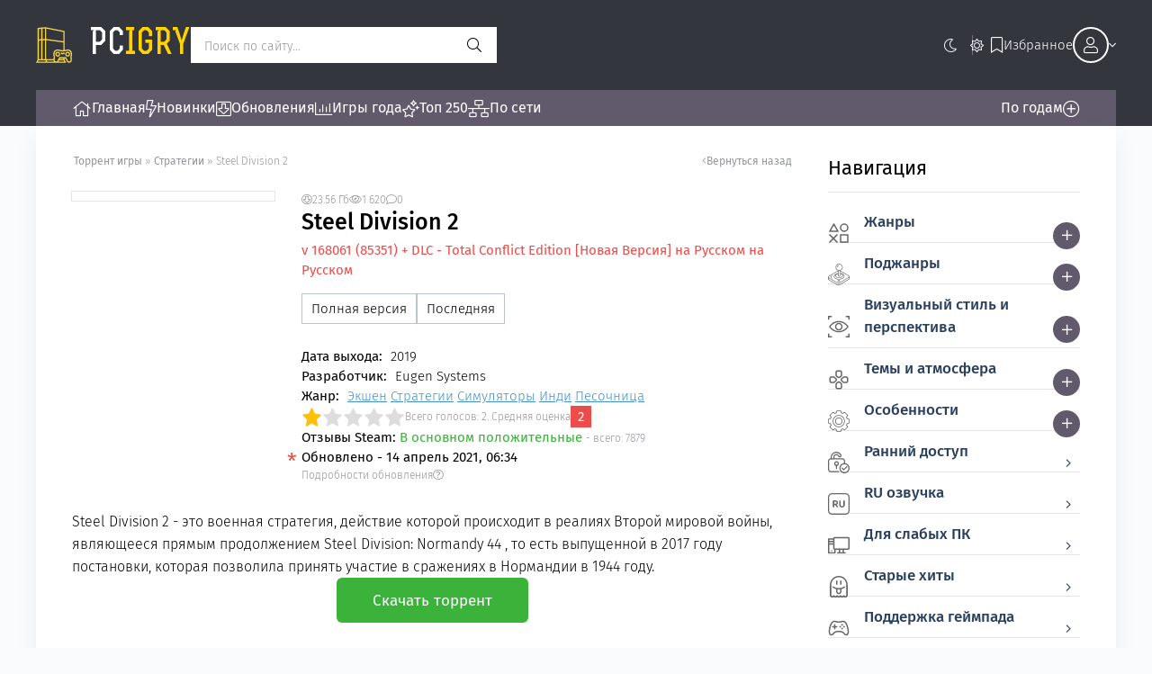

--- FILE ---
content_type: text/html; charset=utf-8
request_url: https://pcigry.com/514-steel-division-2.html
body_size: 22063
content:
<!DOCTYPE html>
<html lang="ru">
<head>
	<title>Steel Division 2 скачать торрент игру (Последней версии) на ПК</title>
<meta charset="utf-8">
<meta name="description" content="Скачать игру Steel Division 2 актуальной версию на пк через торрент файл бесплатно, версия игры v 168061 (85351) + DLC - Total Conflict Edition &#91;Новая Версия&#93; на Русском, издательство Eugen Systems">
<meta name="keywords" content="Steel Division 2, скачать, торрент">
<link rel="canonical" href="https://pcigry.com/514-steel-division-2.html">
<link rel="preconnect" href="https://pcigry.com/" fetchpriority="high">
<meta property="twitter:title" content="Steel Division 2 скачать торрент игру (Последней версии) на ПК">
<meta property="twitter:url" content="https://pcigry.com/514-steel-division-2.html">
<meta property="twitter:card" content="summary_large_image">
<meta property="twitter:image" content="https://pcigry.com/uploads/posts/2020-11/1605712952_1058_1058.jpg">
<meta property="twitter:description" content="Steel Division 2 - это военная стратегия, действие которой происходит в реалиях Второй мировой войны, являющееся прямым продолжением Steel Division: Normandy 44 то есть выпущенной в 2017 году постановки, которая позволила принять участие в сражениях в Нормандии в 1944 году. Ты чувствуешь вес погон">
<meta property="og:type" content="article">
<meta property="og:site_name" content="Скачать игры через торрент на компьютер, бесплатные пк игры">
<meta property="og:title" content="Steel Division 2 скачать торрент игру (Последней версии) на ПК">
<meta property="og:url" content="https://pcigry.com/514-steel-division-2.html">
<meta property="og:image" content="https://pcigry.com/uploads/posts/2020-11/1605712952_1058_1058.jpg">
<meta property="og:description" content="Steel Division 2 - это военная стратегия, действие которой происходит в реалиях Второй мировой войны, являющееся прямым продолжением Steel Division: Normandy 44 то есть выпущенной в 2017 году постановки, которая позволила принять участие в сражениях в Нормандии в 1944 году. Ты чувствуешь вес погон">
	<meta name="viewport" content="width=device-width, initial-scale=1.0">
	<meta name="theme-color" content="#34363e">
	<link rel="preload" href="/templates/pcigry/css/common.css?v=3tags" as="style">
	<link rel="preload" href="/templates/pcigry/css/styles.css?v=3tags" as="style">
	<link rel="preload" href="/templates/pcigry/css/responsive.css?v=3tags" as="style">
	<link rel="preload" href="/templates/pcigry/css/engine.css?v=3tags" as="style">
	<link rel="preload" href="/templates/pcigry/css/fontawesome.css?v=3tags" as="style">
	<link rel="preload" href="/templates/pcigry/css/icons_font.css?v=3tags" as="style">
	<link rel="preload" href="/templates/pcigry/webfonts/FiraSans-300.woff2" as="font" type="font/woff2" crossorigin>
	<link rel="preload" href="/templates/pcigry/webfonts/FiraSans-400.woff2" as="font" type="font/woff2" crossorigin>
	<link rel="preload" href="/templates/pcigry/webfonts/FiraSans-500.woff2" as="font" type="font/woff2" crossorigin>
	<link rel="preload" href="/templates/pcigry/webfonts/Rex-700.woff2" as="font" type="font/woff2" crossorigin>
    <link rel="preload" href="/templates/pcigry/webfonts/fa-light-300.woff2" as="font" type="font/woff2" crossorigin>
	<link rel="shortcut icon" href="/templates/pcigry/images/bell.svg">
	<link href="/templates/pcigry/css/common.css?v=3tags" type="text/css" rel="stylesheet">
	<link href="/templates/pcigry/css/styles.css?v=3tags" type="text/css" rel="stylesheet">
	<link href="/templates/pcigry/css/responsive.css?v=3tags" type="text/css" rel="stylesheet">
	<link href="/templates/pcigry/css/engine.css?v=3tags" type="text/css" rel="stylesheet"> 
	<link href="/templates/pcigry/css/fontawesome.css?v=3tags" type="text/css" rel="stylesheet">
	<link href="/templates/pcigry/css/icons_font.css?v=3tags" type="text/css" rel="stylesheet">
</head>

<body>

	<script>
		// localStorage.removeItem('settbr'); 
		const bd = document.body;
		let sett = ['dt-lt','col2']; // 
		function switchTheme(){
			let ls = JSON.parse(localStorage.getItem('settbr'));
			bd.removeAttribute('data-theme');
			if ( !ls ) { 
				localStorage.setItem('settbr',JSON.stringify(sett));
				bd.classList.add(sett[0],sett[1]);
				if (sett[0] == 'dt') {bd.setAttribute('data-theme','dark')}
			} else {
				bd.classList.add(ls[0],ls[1]);
				if (ls[0] == 'dt') {bd.setAttribute('data-theme','dark')}
			};
		};
		switchTheme();
	</script>

	<div class="wrapper wrapper--all">

		<div class="wrapper__container wrapper__container--main">

			<header class="header vw100">

				<div class="header__top d-flex ai-center c-gap-40 r-gap-20">
					<a href="/" class="header__logo logo">
						pc<span>igry</span>
						
					</a>
					<div class="header__search search-block mr-auto">
						<form id="quicksearch" method="post">
							<input type="hidden" name="do" value="search">
							<input type="hidden" name="subaction" value="search">
							<input class="search-block__input input-bigger" id="story" name="story" placeholder="Поиск по сайту..." type="text" autocomplete="off">
							<button class="search-block__btn btn-nobg btn-square fal fa-search" aria-label="Искать" type="submit"></button>
						</form>
					</div>
					<button class="header__theme fal fa-sun js-theme-toggle" aria-label="Цвет сайта"><span class="fal fa-moon"></span></button>
					
					<a href="/favorites/" class="header__favs fal fa-bookmark d-flex ai-center c-gap-10 js-show-login">Избранное</a>
					<button class="header__login fal fa-angle-down fa-pull-right d-flex ai-center c-gap-5 js-show-login"><span class="header__login-img fal fa-user pi-center anim"></span></button>
					
					
					<button class="header__btn-menu btn-nobg btn-square fal fa-bars d-none js-show-mobile-menu" aria-label="Открыть моб меню"></button>
				</div>

				<ul class="header__menu d-flex ai-center">
					<li><a href="/" class="fal fa-home">Главная</a></li>
					<li><a href="/new-pcgames/" class="fal fa-bolt">Новинки</a></li>
					<li><a href="/lastversion-pcgame/" class="fal fa-arrow-alt-square-down">Обновления</a></li>
					<li><a href="/top-actual-games/" class="fal fa-chart-bar">Игры года</a></li>
					<li><a href="/top-torrent-games/" class="fal fa-stars">Топ 250</a></li>
					<li><a href="/network-games/" class="fal fa-network-wired">По сети</a></li>
					<li class="ml-auto">
						<span class="fal fa-plus-circle fa-pull-right js-show-years" data-trg="#years">По годам</span>
						<div class="d-none sb" id="years">
							<div class="sb__title">Выберите год</div>
							<div class="sb__tags d-flex">
								<a href="https://pcigry.com/years/2026/">2026</a><a href="https://pcigry.com/years/2025/">2025</a><a href="https://pcigry.com/years/2024/">2024</a><a href="https://pcigry.com/years/2023/">2023</a><a href="https://pcigry.com/years/2022/">2022</a><a href="https://pcigry.com/years/2021/">2021</a><a href="https://pcigry.com/years/2020/">2020</a><a href="https://pcigry.com/years/2019/">2019</a><a href="https://pcigry.com/years/2018/">2018</a><a href="https://pcigry.com/years/2017/">2017</a><a href="https://pcigry.com/years/2016/">2016</a><a href="https://pcigry.com/years/2015/">2015</a><a href="https://pcigry.com/years/2014/">2014</a><a href="https://pcigry.com/years/2013/">2013</a><a href="https://pcigry.com/years/2012/">2012</a><a href="https://pcigry.com/years/2011/">2011</a><a href="https://pcigry.com/years/2010/">2010</a><a href="https://pcigry.com/years/2009/">2009</a><a href="https://pcigry.com/years/2008/">2008</a><a href="https://pcigry.com/years/2007/">2007</a><a href="https://pcigry.com/years/2006/">2006</a><a href="https://pcigry.com/years/2005/">2005</a><a href="https://pcigry.com/years/2004/">2004</a><a href="https://pcigry.com/years/2003/">2003</a><a href="https://pcigry.com/years/2002/">2002</a><a href="https://pcigry.com/years/2001/">2001</a><a href="https://pcigry.com/years/2000/">2000</a><a href="https://pcigry.com/years/1999/">1999</a><a href="https://pcigry.com/years/1998/">1998</a><a href="https://pcigry.com/years/1997/">1997</a><a href="https://pcigry.com/years/1996/">1996</a><a href="https://pcigry.com/years/1995/">1995</a><a href="https://pcigry.com/years/1994/">1994</a><a href="https://pcigry.com/years/1993/">1993</a><a href="https://pcigry.com/years/1992/">1992</a><a href="https://pcigry.com/years/1991/">1991</a><a href="https://pcigry.com/years/1990/">1990</a>
							</div>
						</div>
					</li>
				</ul>

			</header>

			<!-- END HEADER -->

			<div class="content">

				<div class="cols">
	
					<main class="cols__content">
	
						

						

						
	
						

						
						<div class="speedbar d-flex ai-center c-gap-20">
							<div class="speedbar__inner flex-1 ws-nowrap">
	<a href="https://pcigry.com/">Торрент игры</a> » <a href="https://pcigry.com/strategii-games/">Стратегии</a> » Steel Division 2
</div>
							<a href="javascript:history.go(-1)" class="speedbar__back d-flex ai-center c-gap-5 fal fa-angle-left">Вернуться назад</a>
						</div>
						<article class="page ignore-select gtr" >

	<div class="gtr__main">
		<div class="gtr__header">
			<div class="gtr__meta d-flex ai-center c-gap-20 r-gap-10">
				<span class="d-flex ai-center c-gap-5 fal fa-arrow-alt-circle-down">23.56 Гб</span>
				<span class="d-flex ai-center c-gap-5 fal fa-eye">1 620</span>
				<span class="d-flex ai-center c-gap-5 fal fa-comment">0</span>
			</div>
			<h1>Steel Division 2</h1>
			<div class="gtr__info">v 168061 (85351) + DLC - Total Conflict Edition [Новая Версия] на Русском на Русском</div>
           	
			<ol class="gtr__subinfo d-flex ai-center c-gap-10 r-gap-10">
				<li>Полная версия</li> 
				<li>Последняя</li> 
			</ol>
		</div>
		<div class="gtr__poster">
			<div class="gtr__img img-block ratio-2-3 o-hidden">
				<img src="/uploads/mini/fullstory/f2/ea5195564d1c350ebad996046785be.webp" alt="Steel Division 2" loading="lazy">
				
				<svg xmlns="http://www.w3.org/2000/svg" viewBox="0 0 300 200" class="gtr__ru">
					<rect width="300" height="66.67"></rect>
					<rect y="66.67" width="300" height="66.67" fill="#0158a6"></rect>
					<rect y="133.34" width="300" height="66.66" fill="#e32f28"></rect>
					<text x="150" y="50" fill="#000">Интерфейс</text>
					<text x="150" y="117">на русском</text>
					<text x="150" y="184">языке</text>
				</svg>
				<div class="item__label-upd anim">UPD</div>
			</div>
		</div>
		<div class="gtr__desc d-flex fd-column r-gap-15">
			<ul class="gtr__info-list d-flex fd-column r-gap-5">
				<li><span>Дата выхода:</span> 2019</li>
				<li><span>Разработчик:</span> Eugen Systems</li>
				<li><span>Жанр:</span> <a href="https://pcigry.com/action-games/">Экшен</a>  <a href="https://pcigry.com/strategii-games/">Стратегии</a>  <a href="https://pcigry.com/simulyatory-games/">Симуляторы</a>  <a href="https://pcigry.com/indie-games/">Инди</a>  <a href="https://pcigry.com/sandbox-game/">Песочница</a></li>
                
			</ul>
			<div class="gtr__rating d-flex ai-center c-gap-10 r-gap-10">
				<div class="gtr__rating-stars"><div data-ratig-layer-id='514'>
	<div class="rating">
		<ul class="unit-rating">
		<li class="current-rating" style="width:20%;">20</li>
		<li><a href="#" title="Плохо" class="r1-unit" onclick="doRate('1', '514'); return false;">1</a></li>
		<li><a href="#" title="Приемлемо" class="r2-unit" onclick="doRate('2', '514'); return false;">2</a></li>
		<li><a href="#" title="Средне" class="r3-unit" onclick="doRate('3', '514'); return false;">3</a></li>
		<li><a href="#" title="Хорошо" class="r4-unit" onclick="doRate('4', '514'); return false;">4</a></li>
		<li><a href="#" title="Отлично" class="r5-unit" onclick="doRate('5', '514'); return false;">5</a></li>
		</ul>
	</div>
</div></div>
				
				<div class="gtr__rating-votes">Всего голосов: <span data-vote-num-id="514">2</span>. <span>Средняя оценка</span></div>
				<div class="gtr__rating-score r2 js-color-rating">1</div>
				
			</div>
			<div class="gtr__steam-rating">
				<span>Отзывы Steam:</span> 
				<span class="green">В основном положительные</span>
				
				<i>- всего: 7879</i>
			</div>
			<div class="gtr__upd-info d-flex fd-column p-relative mt-auto" data-scroll="#gtr__upd">
				<div class="gtr__upd-info-main">Обновлено - 14 апрель 2021, 06:34</div> 
				<div class="gtr__upd-info-sub d-flex ai-center fal fa-question-circle fa-pull-right c-gap-5">Подробности обновления</div>
			</div>
		</div>
	</div>

        
        
        
    
	<div class="sect d-flex fd-column r-gap-20">

		<div class="gtr__text full-text clearfix">Steel Division 2 - это военная стратегия, действие которой происходит в реалиях Второй мировой войны, являющееся прямым продолжением Steel Division: Normandy 44 , то есть выпущенной в 2017 году постановки, которая позволила принять участие в сражениях в Нормандии в 1944 году.</div>
		<a href="/index.php?do=download&id=1806" class="gtr__tr-dl btn">Скачать торрент</a>
	</div>
    
    
	<div class="sect d-flex fd-column r-gap-20">
		RePack от Let'sРlay | v 165547 + DLC - Total Conflict Edition
    </div>
    

	
	
    
	<section class="sect">
		<h2 class="sect__title sect__title--smaller sect__header">Скриншоты из игры:</h2>
		<div class="gtr__scr">
        <ul class="xfieldimagegallery screen">
           <li>
                  <a href="https://pcigry.com/uploads/posts/2020-11/1605713021_88869b956ebd5f1679678f5ff04dc2bf54e0ff00.jpg" class="highslide">
                    <img src="/uploads/mini/foto/63/cc9fe8ed248c2975b2f49cc67123b0.webp" alt="">
                  </a>
                </li>
              

              
                <li>
                  <a href="https://pcigry.com/uploads/posts/2020-11/1605712949_image.jpg" class="highslide">
                    <img src="/uploads/mini/foto/cf/85f59cd977210907816ee78d3e5cc1.webp" alt="">
                  </a>
                </li>
              

              
                <li>
                  <a href="https://pcigry.com/uploads/posts/2020-11/1605713000_steel-division-2-stug-beute-t-34.jpg" class="highslide">
                    <img src="/uploads/mini/foto/0d/d1439dce74445c7ddeed4f4cbbb7ae.webp" alt="">
                  </a>
                </li>
              

              
                <li>
                  <a href="https://pcigry.com/uploads/posts/2020-11/1605713014_s8-f7bad33ced64f66df494e025cd25ee43.jpg" class="highslide">
                    <img src="/uploads/mini/foto/a4/e86f008567180caf1098cca353fe36.webp" alt="">
                  </a>
                </li>
              

              
                <li>
                  <a href="https://pcigry.com/uploads/posts/2020-11/1605713032_108101562.jpg" class="highslide">
                    <img src="/uploads/mini/foto/c8/f129fd0067501548a0a30b628841b5.webp" alt="">
                  </a>
                </li>
              

              
                <li>
                  <a href="https://pcigry.com/uploads/posts/2020-11/1605712998_s4-f6699f6b41f2aed894ec6971cf146d6e.jpg" class="highslide">
                    <img src="/uploads/mini/foto/d4/4bac6979cb959823b05b79350262e1.webp" alt="">
                  </a>
                </li>
        </ul>
        </div>
		
	</section>
    
    
    
<section class="sect">
    <h2 class="sect__title sect__title--smaller sect__header">Видео из игры</h2>
    <div class="video_steam">
        
        <div class="moviesteam" id="video1">
            <video muted="" loop="" loading="lazy" preload="metadata" playsinline="true" autoplay="">
                <source src="https://cdn.akamai.steamstatic.com/steam/apps/256753972/microtrailer.mp4" type="video/mp4">
            </video>
            <div class="play_video fal fa-play"></div>
            <button class="switch_video two i_chevron fal fa-chevron-left"></button>
        </div>
        

        
        
        <label class="autoplayToggle" style="display: flex;">
            <input type="checkbox" id="autoplayToggle"> Автоматически воспроизводить
        </label>
    </div>
</section>
<style>
    .video_steam {position: relative; display: grid; grid-auto-flow: column; gap: 4px; margin-bottom: 4px; overflow: hidden;}
    .moviesteam {position: relative; padding-bottom: 56.25%; height: 0; overflow: hidden;}
    .moviesteam video, .moviesteam iframe {position: absolute; top: 0; left: 0; width: 100%; height: 100%; border-width: 0; outline-width: 0; cursor: pointer;}
   
    .play_video {position: absolute; display: flex; align-items: center; justify-content: center; width: 50px; height: 50px; top: calc(50% - 25px); right: calc(50% - 25px); color: #fff; background-color: #0006; border: 1px solid #aaa3; opacity: 0.75; transition: opacity 0.5s ease-in-out, transform 0.5s ease-in-out; border-radius: 50%; cursor: pointer;}
    .play_video.hidden {opacity: 0; visibility: hidden; transform: scale(0.9);}
    .play_video::before {font-size: 20px; transition: all 0.16s ease-in-out;}
    .play_video:hover {background-color: #000000ab; transform: scale(1.1); opacity: 1;}
	

    .autoplayToggle {position: absolute; display: flex; padding: 4px 6px; left: 4px; bottom: 4px; background: #000000b3; color: #fff; font-size: 12px; opacity: 0;}
    .autoplayToggle input {margin-right: 4px;}
    .video_steam:hover .autoplayToggle {opacity: 1;}

    .video_steam.play {display: block;}

    .video_steam button.switch_video {display: none;}
    .video_steam.play button.switch_video {display: block;}


    button.switch_video {position: absolute; width: 45px; height: 50%; top: 25%; background: #00000038; color: #fff; font-size: 27px; cursor: pointer;}
    button.switch_video.two {right: 0; border-radius: 12px 0 0 12px;}
    button.switch_video.one {left: 0; border-radius: 0 12px 12px 0;}
    button.switch_video.one.i_chevron::before {display: block; transform: rotate(180deg);}
    .moviesteam .i_chevron::before {opacity: 0.7;}
    .moviesteam .i_chevron:hover::before {opacity: 1;}
        
    .i_play:before {
  	 content:"\f053";
	}
    .i_chevron:before {
  		content:"\f054";
	}
    </style>
    <script>
    document.addEventListener("DOMContentLoaded", () => {
        const elements = {
            autoplayToggle: document.getElementById('autoplayToggle'),
            autoplayContainer: document.querySelector('.autoplayToggle'),
            video1: document.querySelector('#video1 video'),
            video2: document.querySelector('#video2 video'),
            steamContainer: document.querySelector('.video_steam'),
            containers: document.querySelectorAll('.moviesteam'),
            switchBtn1: document.querySelector('.switch_video.one'),
            switchBtn2: document.querySelector('.switch_video.two')
        };

        if (!elements.autoplayToggle || !elements.steamContainer || !elements.containers.length) return;

        const storage = {
            key: 'autoplaySetting',
            save: v => localStorage.setItem(storage.key, JSON.stringify(v)),
            load: () => JSON.parse(localStorage.getItem(storage.key) || 'false')
        };

        const setVideoState = (video, autoplay) => {
            if (!video) return;
            video[autoplay ? 'play' : 'pause']();
            video.toggleAttribute('autoplay', autoplay);
        };

        elements.autoplayToggle.checked = storage.load();
        setVideoState(elements.video1, elements.autoplayToggle.checked);

        elements.autoplayToggle.addEventListener('change', () => {
            const autoplay = elements.autoplayToggle.checked;
            setVideoState(elements.video1, autoplay);
            storage.save(autoplay);
        });

        const loadHighQuality = container => {
            const video = container.querySelector('video');
            if (!video || video.dataset.loaded) return;

            const videoId = video.querySelector('source')?.src.match(/\/(\d+)\/(microtrailer|movie_max)\./)?.[1];
            if (!videoId) return;

            video.innerHTML = 
                '<source src="https://cdn.akamai.steamstatic.com/steam/apps/' + videoId + '/movie_max.webm" type="video/webm">' +
                '<source src="https://cdn.akamai.steamstatic.com/steam/apps/' + videoId + '/movie_max.mp4" type="video/mp4">';

            video.load();
            video.play();
            Object.assign(video, { controls: true, loop: false, muted: false });
            video.dataset.loaded = 'true';

            container.querySelector('.play_video')?.remove();
            elements.autoplayContainer.remove();
            elements.steamContainer.classList.add('play');

            elements.containers.forEach(other => {
                if (other !== container) other.style.display = 'none';
            });

            container.removeEventListener('mouseenter', () => handleHover(container));
            container.removeEventListener('mouseleave', () => handleLeave(container));
        };

        const handleHover = container => {
            const video = container.querySelector('video');
            if (!video || video.dataset.loaded) return;

            container.hoverTimeout = setTimeout(() => video.play(), 1000);
            container.hideTimeout = setTimeout(() => elements.autoplayContainer.style.display = 'none', 2500);
        };

        const handleLeave = container => {
            const video = container.querySelector('video');
            if (!video || video.dataset.loaded) return;

            clearTimeout(container.hoverTimeout);
            clearTimeout(container.hideTimeout);
            video.pause();
            elements.autoplayContainer.style.display = 'flex';
        };

        elements.containers.forEach(container => {
            container.addEventListener('mouseenter', () => handleHover(container));
            container.addEventListener('mouseleave', () => handleLeave(container));
            container.addEventListener('click', () => loadHighQuality(container));
        });

        const switchVideo = (show, hide) => {
            if (!show || !hide) return;

            hide.closest('.moviesteam').style.display = 'none';
            hide.pause();

            const showContainer = show.closest('.moviesteam');
            showContainer.style.display = 'block';

            show.dataset.loaded 
                ? setVideoState(show, elements.autoplayToggle.checked)
                : loadHighQuality(showContainer);
        };

        if (elements.switchBtn1 && elements.switchBtn2) {
            elements.switchBtn1.addEventListener('click', () => switchVideo(elements.video1, elements.video2));
            elements.switchBtn2.addEventListener('click', () => switchVideo(elements.video2, elements.video1));
        }
    });
    </script>
    

	

	<div class="gtr__logo sect d-flex jc-center ai-center"><img src="/uploads/posts/2025-06/steel-division-2-logo.png" alt="Steel Division 2" loading="lazy"></div>
	
	<div class="gtr__spolers d-flex fd-column r-gap-10 sect">
		<div class="gtr__alert fal fa-info-circle gtr__alert--accent">
			<b class="gtr__alert-caption">Версия</b> v 168061 (85351) + DLC - Total Conflict Edition [Новая Версия] на Русском
		</div>
	</div>
    
    
    <div class="i_spoiler fal fa-plus" data-custom-ajax="id='514' template='custom-feature1' cache='yes'" data-target="#spfield1" data-toggle="1">Установка:</div>
	<div id="spfield1" class="spcast"></div>
    
    
    
    <div class="i_spoiler fal fa-plus" data-custom-ajax="id='514' template='custom-feature2' cache='yes'" data-target="#spfield2" data-toggle="1">Список дополнений:</div>
	<div id="spfield2" class="spcast"></div>
    
    
    
    
    <br><br>
    
    
	<div class="gtr__dl-area d-flex fd-column r-gap-10 sect">
		<div class="gtr__dl-btns d-flex ai-center c-gap-20 r-gap-20">
    		<div class="gtr__dl-btns-item">
				<a href="/index.php?do=download&id=1806" class="gtr__dl-btn btn gtr__dl-btn-tr">Скачать .torrent</a>
				<div class="gtr__dl-btns-caption">или <span data-scroll="#gtr__dl">выбрать из доп. раздач</span></div>
			</div>
			
		</div>
		<div class="gtr__size fal fa-arrow-alt-circle-down d-flex ai-center c-gap-10">73.4 ГБ</div>
		<div class="gtr__upd-info d-flex fd-column p-relative mt-auto" data-scroll="#gtr__upd">
			<div class="gtr__upd-info-main d-flex ai-center fal fa-question-circle fa-pull-right c-gap-10">Публикация обновлена - 2 августа 2022, 06:31</div> 
		</div>
	</div>
    

	<div class="gtr__tech d-flex ai-flex-start c-gap-15 r-gap-15 sect">
		<ul class="gtr__tech-table">
			<li class="gtr__tech-table-caption">Информация</li>
			<li><span>Дата выхода:</span> <div> 2019</div></li>
			<li><span>Жанр:</span> <div><a href="https://pcigry.com/action-games/">Экшен</a>  <a href="https://pcigry.com/strategii-games/">Стратегии</a>  <a href="https://pcigry.com/simulyatory-games/">Симуляторы</a>  <a href="https://pcigry.com/indie-games/">Инди</a>  <a href="https://pcigry.com/sandbox-game/">Песочница</a></div></li>
			<li><span>Разработчик:</span> <div>Eugen Systems</div></li>
			<li><span>Интерфейс:</span> <div class="gtr__tech-has-ru">Русский</div></li>
			<li><span>Озвучка:</span> <div>Английская
                [Субтитры на Русском]</div></li>
		</ul>
		<ul class="gtr__tech-table flex-1">
			<li class="gtr__tech-table-caption">Системные требования</li>
			<li><span>ОС:</span> <div>Windows 7, 8, 10 (64 бита)</div></li>
			<li><span>Процессор:</span> <div>Intel Celeron G4920, AMD Athlon 200GE</div></li>
			<li><span>Оперативная память:</span> <div>4 ГБ</div></li>
			<li><span>Видеокарта:</span> <div>Nvidia GeForce GT 1030, AMD Radeon RX 460</div></li>
			<li><span>Место на диске:</span> <div>83.2 ГБ</div></li>
		</ul>
	</div>
    
    <section class="sect" id="gtr__dl">
        <h2 class="sect__title  sect__title--smaller sect__header">Дополнительные раздачи:</h2>
        <div class="gtr__other d-flex fd-column r-gap-10">
            <div class="gtr__dl dl d-flex ai-center c-gap-15 r-gap-15 fal fa-download" 
    data-torrent-info="100" 
    data-target="#torrent-info-100"
    data-toggle="1">
    <div class="dl__desc flex-1">
        <div class="dl__title d-flex ai-center c-gap-10 r-gap-10">
            <span>Лицензия GOG (Таблетка: Не требуется)</span>
            <img src="/templates/pcigry/images/folder.svg" alt="" loading="lazy">
        </div>
        <div class="dl__subtitle"></div>
    </div>
    <div class="dl__ctrl ta-center">
        <div class="dl__size">79 ГБ</div>
        <a href="/index.php?do=download&id=1806" class="dl__btn btn" onclick="event.stopPropagation();">Скачать</a>
    </div>
    <div class="torrent-info" id="torrent-info-100"></div>
</div><div class="gtr__dl dl d-flex ai-center c-gap-15 r-gap-15 fal fa-download" 
    data-torrent-info="101" 
    data-target="#torrent-info-101"
    data-toggle="1">
    <div class="dl__desc flex-1">
        <div class="dl__title d-flex ai-center c-gap-10 r-gap-10">
            <span>Repack от xatab</span>
            <img src="/templates/pcigry/images/folder.svg" alt="" loading="lazy">
        </div>
        <div class="dl__subtitle"></div>
    </div>
    <div class="dl__ctrl ta-center">
        <div class="dl__size">30.1 ГБ</div>
        <a href="/index.php?do=download&id=1807" class="dl__btn btn" onclick="event.stopPropagation();">Скачать</a>
    </div>
    <div class="torrent-info" id="torrent-info-101"></div>
</div><div class="gtr__dl dl d-flex ai-center c-gap-15 r-gap-15 fal fa-download" 
    data-torrent-info="102" 
    data-target="#torrent-info-102"
    data-toggle="1">
    <div class="dl__desc flex-1">
        <div class="dl__title d-flex ai-center c-gap-10 r-gap-10">
            <span>RePack от селезень</span>
            <img src="/templates/pcigry/images/folder.svg" alt="" loading="lazy">
        </div>
        <div class="dl__subtitle"></div>
    </div>
    <div class="dl__ctrl ta-center">
        <div class="dl__size">50.91 ГБ</div>
        <a href="/index.php?do=download&id=1808" class="dl__btn btn" onclick="event.stopPropagation();">Скачать</a>
    </div>
    <div class="torrent-info" id="torrent-info-102"></div>
</div><div class="gtr__dl dl d-flex ai-center c-gap-15 r-gap-15 fal fa-download" 
    data-torrent-info="15878" 
    data-target="#torrent-info-15878"
    data-toggle="1">
    <div class="dl__desc flex-1">
        <div class="dl__title d-flex ai-center c-gap-10 r-gap-10">
            <span>Пиратка (Таблетка: Присутствует)</span>
            <img src="/templates/pcigry/images/folder.svg" alt="" loading="lazy">
        </div>
        <div class="dl__subtitle"></div>
    </div>
    <div class="dl__ctrl ta-center">
        <div class="dl__size">76.01 ГБ</div>
        <a href="/index.php?do=download&id=64536" class="dl__btn btn" onclick="event.stopPropagation();">Скачать</a>
    </div>
    <div class="torrent-info" id="torrent-info-15878"></div>
</div><div class="gtr__dl dl d-flex ai-center c-gap-15 r-gap-15 fal fa-download" 
    data-torrent-info="15883" 
    data-target="#torrent-info-15883"
    data-toggle="1">
    <div class="dl__desc flex-1">
        <div class="dl__title d-flex ai-center c-gap-10 r-gap-10">
            <span>RePack от селезень</span>
            <img src="/templates/pcigry/images/folder.svg" alt="" loading="lazy">
        </div>
        <div class="dl__subtitle"></div>
    </div>
    <div class="dl__ctrl ta-center">
        <div class="dl__size">52.63 ГБ</div>
        <a href="/index.php?do=download&id=64541" class="dl__btn btn" onclick="event.stopPropagation();">Скачать</a>
    </div>
    <div class="torrent-info" id="torrent-info-15883"></div>
</div><div class="gtr__dl dl d-flex ai-center c-gap-15 r-gap-15 fal fa-download" 
    data-torrent-info="15982" 
    data-target="#torrent-info-15982"
    data-toggle="1">
    <div class="dl__desc flex-1">
        <div class="dl__title d-flex ai-center c-gap-10 r-gap-10">
            <span>Лицензия GOG (Таблетка: Не требуется)</span>
            <img src="/templates/pcigry/images/folder.svg" alt="" loading="lazy">
        </div>
        <div class="dl__subtitle"></div>
    </div>
    <div class="dl__ctrl ta-center">
        <div class="dl__size">76.45 ГБ</div>
        <a href="/index.php?do=download&id=64638" class="dl__btn btn" onclick="event.stopPropagation();">Скачать</a>
    </div>
    <div class="torrent-info" id="torrent-info-15982"></div>
</div><div class="gtr__dl dl d-flex ai-center c-gap-15 r-gap-15 fal fa-download" 
    data-torrent-info="17322" 
    data-target="#torrent-info-17322"
    data-toggle="1">
    <div class="dl__desc flex-1">
        <div class="dl__title d-flex ai-center c-gap-10 r-gap-10">
            <span>Лицензия GOG (Таблетка: Не требуется)</span>
            <img src="/templates/pcigry/images/folder.svg" alt="" loading="lazy">
        </div>
        <div class="dl__subtitle"></div>
    </div>
    <div class="dl__ctrl ta-center">
        <div class="dl__size">81 ГБ</div>
        <a href="/index.php?do=download&id=107431" class="dl__btn btn" onclick="event.stopPropagation();">Скачать</a>
    </div>
    <div class="torrent-info" id="torrent-info-17322"></div>
</div>
            
            
                <div class="gtr__dl dl d-flex ai-center c-gap-15 r-gap-15 fal fa-save"
                    data-custom-ajax="id='514' template='custom-storage' cache='yes'"
                    data-target="#custom-storage"
                    data-toggle="1">
                    <div class="dl__desc flex-1">
                        <div class="dl__title d-flex ai-center c-gap-10 r-gap-10">
                            <span class="folderclose">Файловое хранилище</span>
                            
                        </div>
                        <div class="dl__subtitle">v Build 168061 + DLC - Total Conflict Edition</div>
                    </div>
                    <div class="dl__ctrl ta-center">
                        <i class="fal fa-cloud-download"></i>
                        <div class="dl__size">65 ГБ</div>
                        
                    </div>
                    <div class="torrent-info" id="custom-storage"></div>
                </div>
            
            
            
                <div class="gtr__dl dl d-flex ai-center c-gap-15 r-gap-15 fal fa-save"
                    data-custom-ajax="id='514' template='custom-gog-storage' cache='yes'"
                    data-target="#custom-gog-storage"
                    data-toggle="1">
                    <div class="dl__desc flex-1">
                        <div class="dl__title d-flex ai-center c-gap-10 r-gap-10">
                            <span class="folderclose">Файловое хранилище [GOG]</span>
                            
                        </div>
                        <div class="dl__subtitle">v 168061</div>
                    </div>
                    <div class="dl__ctrl ta-center">
                        <i class="fal fa-cloud-download"></i>
                        <div class="dl__size">76.18 ГБ</div>
                        
                    </div>
                    <div class="torrent-info" id="custom-gog-storage"></div>
                </div>
            
        </div>
    </section>
<style>.folderclose {position: relative;} .folderclose::before {position: absolute; content: ''; width: 20px; height: 20px; right: -29px; top: 1px; background-image: url("[data-uri]");}
a.otherlink img {
    width: 14px;
    height: auto;
    max-width: 100%;
}
body[data-theme="dark"] a.otherlink {
    color: #d1d1d1;
    border-bottom: 1px solid #101014;
}
body[data-theme="dark"] a.otherlink::before {
    color: #b9b9b9;
}

a.otherlink::before {
    position: absolute;
    top: 14px;
    right: 12px;
    color: #000;
    font-size: 13px;
}
a.otherlink {
    position: relative;
    border-bottom: 1px solid #eee;
    display: flex;
    align-content: center;
    align-items: center;
    gap: 5px;
    padding: 10px 12px;
    color: #000;
    cursor: pointer;
}

.althead {
    display: inline-block;
    font-weight: 700;
    font-size: 17px;
    padding-bottom: 8px;
    padding-left: 12px;
    padding-right: 12px;
    border-bottom: 2px solid #000;
    text-transform: uppercase;
}

</style>
	
    
    

    
    
   
    <div class="apptag_ctn">
        <span class="button_showtag fal fa-angle-down" data-icon="fa-angle-up"></span>
        <div class="apptag">
            <span class="fal fa-tags" info="Теги"></span>
            <a href="https://pcigry.com/igry-ot-xatab/">Игры от Xatab</a>  <a href="https://pcigry.com/themes/tactics/">Тактика</a>  <a href="https://pcigry.com/genres/tbs/">Пошаговая стратегия</a>  <a href="https://pcigry.com/genres/global-strategies/">Глобальная стратегия</a>  <a href="https://pcigry.com/genres/real-time-strategies/">Стратегия в реальном времени</a>  <a href="https://pcigry.com/visual/realizm/">Реализм</a>  <a href="https://pcigry.com/themes/voina/">Война</a>  <a href="https://pcigry.com/details/reigrabelnost/">Реиграбельность</a>  <a href="https://pcigry.com/themes/vtoraia-mirovaia-voina/">Вторая мировая война</a>  <a href="https://pcigry.com/themes/voennye-deistviia/">Военные действия</a>  <a href="https://pcigry.com/subgenres/voennye-konflikty/">Военные конфликты</a>  <a href="https://pcigry.com/themes/istoriia/">Историческая</a>  <a href="https://pcigry.com/lastversion-pcgame/">Обновления</a>
        </div>
    </div>
    
    
    <div class="controller_block">
        
        <div class="device_info">Поддержка контроллеров: Нет информации</div>
        
        <div class="device_support">
            
            
            
            
        </div>
        
        <div class="device_support">
            <div class="device" info="играбельно на Steam Deck">
                <span class="i_deck"><span class="path1"></span><span class="path2"></span></span>
                Steam Deck
                <span class="fal fa-question-circle"
                 
                 style="color: #a77e0d;"
                 > играбельно</span>
            </div>
        </div>
        
        
    </div>

  

	<div class="gtr__help full-text sect">
		<ol>
			<li><a href="/fix-issue.html">Решение проблем с установкой и запуском</a></li>
			<li><a href="/fix-issue.html#torrent-loading">Не скачивается торрент?</a></li>
		</ol>
	</div>
	
	<div class="sect gtr__related">
		<div class="sect__header d-flex fd-column">
			<h2 class="sect__title">Похожие игры</h2>
			<p class="sect__descr">Мы подобрали вам похожие игры</p>
		</div>
		<div class="sect__content has-carousel top-carousel" id="top-carousel">
            <div class="item item-short item-carou expand-link">
    <div class="item-short__img img-block ratio-2-3">
        <img src="/uploads/mini/related/d5/a343fcf6f747ee8cc92b507bee3657.webp" alt="Total War Saga: FALL OF THE SAMURAI" loading="lazy">
        
        <div class="item__label-year anim">2012</div>
    </div>
    <div class="item-short__desc d-flex fd-column r-gap-5">
		<a class="item-carou__title expand-link__trg d-block" href="https://pcigry.com/29583-total-war-saga-fall-of-the-samurai.html"><div class="line-clamp-2">Total War Saga: FALL OF THE SAMURAI</div></a>
    </div>
</div><div class="item item-short item-carou expand-link">
    <div class="item-short__img img-block ratio-2-3">
        <img src="/uploads/mini/related/c4/9076aa6444df334fbf64a6eaf48e44.webp" alt="Close Combat - Gateway to Caen" loading="lazy">
        <div class="item__label-upd anim">UPD</div>
        <div class="item__label-year anim">2014</div>
    </div>
    <div class="item-short__desc d-flex fd-column r-gap-5">
		<a class="item-carou__title expand-link__trg d-block" href="https://pcigry.com/11175-close-combat-gateway-to-caen.html"><div class="line-clamp-2">Close Combat - Gateway to Caen</div></a>
    </div>
</div><div class="item item-short item-carou expand-link">
    <div class="item-short__img img-block ratio-2-3">
        <img src="/uploads/mini/related/15/ff1d0882b9d77159d2164beac5ffc9.webp" alt="Total War: Three Kingdoms" loading="lazy">
        <div class="item__label-upd anim">UPD</div>
        <div class="item__label-year anim">2019</div>
    </div>
    <div class="item-short__desc d-flex fd-column r-gap-5">
		<a class="item-carou__title expand-link__trg d-block" href="https://pcigry.com/440-total-war-three-kingdoms.html"><div class="line-clamp-2">Total War: Three Kingdoms</div></a>
    </div>
</div><div class="item item-short item-carou expand-link">
    <div class="item-short__img img-block ratio-2-3">
        <img src="/uploads/mini/related/5b/afc12fbe56e02ede13cb1138ddc6de.webp" alt="Hearts of Iron 3" loading="lazy">
        
        <div class="item__label-year anim">2009</div>
    </div>
    <div class="item-short__desc d-flex fd-column r-gap-5">
		<a class="item-carou__title expand-link__trg d-block" href="https://pcigry.com/12441-hearts-of-iron-3.html"><div class="line-clamp-2">Hearts of Iron 3</div></a>
    </div>
</div><div class="item item-short item-carou expand-link">
    <div class="item-short__img img-block ratio-2-3">
        <img src="/uploads/mini/related/7f/05a01bbeecb4e8d2f2daf634678cfc.webp" alt="Total War: MEDIEVAL 2 – Definitive Edition" loading="lazy">
        <div class="item__label-upd anim">UPD</div>
        <div class="item__label-year anim">2006</div>
    </div>
    <div class="item-short__desc d-flex fd-column r-gap-5">
		<a class="item-carou__title expand-link__trg d-block" href="https://pcigry.com/27327-total-war-medieval-2-definitive-edition.html"><div class="line-clamp-2">Total War: MEDIEVAL 2 – Definitive Edition</div></a>
    </div>
</div><div class="item item-short item-carou expand-link">
    <div class="item-short__img img-block ratio-2-3">
        <img src="/uploads/mini/related/b7/3cd6b0627fc4acf85283defda84d63.webp" alt="Wargame: European Escalation" loading="lazy">
        
        <div class="item__label-year anim">2012</div>
    </div>
    <div class="item-short__desc d-flex fd-column r-gap-5">
		<a class="item-carou__title expand-link__trg d-block" href="https://pcigry.com/20321-wargame-european-escalation.html"><div class="line-clamp-2">Wargame: European Escalation</div></a>
    </div>
</div><div class="item item-short item-carou expand-link">
    <div class="item-short__img img-block ratio-2-3">
        <img src="/uploads/mini/related/db/3117efeaa7ab6095480f41ed32dd72.webp" alt="Rebel Inc: Escalation" loading="lazy">
        <div class="item__label-upd anim">UPD</div>
        <div class="item__label-year anim">2021</div>
    </div>
    <div class="item-short__desc d-flex fd-column r-gap-5">
		<a class="item-carou__title expand-link__trg d-block" href="https://pcigry.com/5459-rebel-inc-escalation.html"><div class="line-clamp-2">Rebel Inc: Escalation</div></a>
    </div>
</div><div class="item item-short item-carou expand-link">
    <div class="item-short__img img-block ratio-2-3">
        <img src="/uploads/mini/related/69/b89fcc65729bda1b911b4ab45b989e.webp" alt="Total War: NAPOLEON – Definitive Edition" loading="lazy">
        
        <div class="item__label-year anim">2010</div>
    </div>
    <div class="item-short__desc d-flex fd-column r-gap-5">
		<a class="item-carou__title expand-link__trg d-block" href="https://pcigry.com/17224-total-war-napoleon-definitive-edition.html"><div class="line-clamp-2">Total War: NAPOLEON – Definitive Edition</div></a>
    </div>
</div><div class="item item-short item-carou expand-link">
    <div class="item-short__img img-block ratio-2-3">
        <img src="/uploads/mini/related/fe/37445aff6ddc7bb243887e7b7f483d.webp" alt="Panzer Corps Gold" loading="lazy">
        
        <div class="item__label-year anim">2014</div>
    </div>
    <div class="item-short__desc d-flex fd-column r-gap-5">
		<a class="item-carou__title expand-link__trg d-block" href="https://pcigry.com/13037-panzer-corps-gold.html"><div class="line-clamp-2">Panzer Corps Gold</div></a>
    </div>
</div><div class="item item-short item-carou expand-link">
    <div class="item-short__img img-block ratio-2-3">
        <img src="/uploads/mini/related/4d/9f63224c89650ddeed1b7c5f3025dd.webp" alt="Company of Heroes 2" loading="lazy">
        
        <div class="item__label-year anim">2013</div>
    </div>
    <div class="item-short__desc d-flex fd-column r-gap-5">
		<a class="item-carou__title expand-link__trg d-block" href="https://pcigry.com/33288-company-of-heroes-2.html"><div class="line-clamp-2">Company of Heroes 2</div></a>
    </div>
</div>
            
		</div>
	</div>

	<section class="sect page__comments">
		<div class="sect__header d-flex ai-center c-gap-20 r-gap-0">
			<h2 class="sect__title flex-1">Комментарии</h2>
			<p class="sect__descr">Всего комментариев: 0</p>
			<div class="page__comments-info fal fa-exclamation-circle w-100">Минимальная длина комментария - 50 знаков. Комментарии модерируются</div>
		</div>
		<div class="page__ac"><form  method="post" name="dle-comments-form" id="dle-comments-form" ><div class="ac-form serv form ignore-select ac-toggle">

	<div class="ac-form__header d-flex ai-center">
		<input class="ac-form__input flex-grow-1" type="text" maxlength="35" name="name" id="name" placeholder="Ваше имя">
		<input class="ac-form__input flex-grow-1" type="text" maxlength="35" name="mail" id="mail" placeholder="Ваш e-mail (необязательно)">
	</div>
	<div class="ac-form__editor p-relative"><div class="bb-editor"><textarea name="comments" id="comments" cols="70" rows="10"></textarea></div></div>
	<div class="message-info form d-none">
		
		
		<div class="form__row form__row--protect">
			<label class="form__label form__label--important" for="sec_code">Введите код с картинки:</label>
			<div class="form__sec-code d-flex">
				<input class="form__input" type="text" name="sec_code" id="sec_code" placeholder="Впишите код с картинки" maxlength="45" required>
				<a onclick="reload(); return false;" title="Кликните на изображение чтобы обновить код, если он неразборчив" href="#"><span id="dle-captcha"><img src="/engine/modules/antibot/antibot.php" alt="Кликните на изображение чтобы обновить код, если он неразборчив" width="160" height="80"></span></a>
			</div>
		</div>
		
		
	</div>
	<div class="ac-form__bottom d-flex ai-center">
		<button class="ac-form__btn" name="submit" type="submit">Отправить</button>
		<div class="has-checkbox"></div>
	</div>

</div>

		<input type="hidden" name="subaction" value="addcomment">
		<input type="hidden" name="post_id" id="post_id" value="514"><input type="hidden" name="user_hash" value="744d045a70211f690a011283fda0b808d55d29e5"></form></div>
		
		<div class="gtr__upd-info d-flex fd-column p-relative gtr__upd-info-2" id="gtr__upd">
			<div class="gtr__upd-info-main">
				Торрент перезалит - <b>14 апрель 2021, 06:34</b>. <br>
				Обновлено до версии: <b>v 168061 (85351) + DLC - Total Conflict Edition [Новая Версия] на Русском</b>. <br>
				Последняя доступная (взломанная) версия.
				
			</div> 
			<div class="gtr__upd-info-sub d-flex ai-center fal fa-question-circle fa-pull-right c-gap-5">Список изменений</div>
			<div class="gtr__upd-info-hidden full-text d-none">
				Список изменений доступен на станице в Steam <a href="https://store.steampowered.com/news/app/919640?updates=true" target="_blank">https://store.steampowered.com/news/app/919640?updates=true</a>
			</div>
		</div>

		<div class="page__comments-list page__comments-list--not-comments" id="page__comments-list">
			<div class="message-info">Комментариев еще нет. Вы можете стать первым!</div>
			
<div id="dle-ajax-comments"></div>
<!--dlenavigationcomments-->
		</div>
	</section>
	
</article>
						

					</main>
	
					<!-- END CONTENT -->
	
					<aside class="cols__sidebar d-flex fd-column">
						
						<div class="sb js-this-in-mobile-menu">
							<div class="sb__title">Навигация</div>
							<ul class="sb__content sb__menu">
								<li>
									<img src="/templates/pcigry/images/i/08.svg" alt="" loading="lazy">
									<a href="#" class="sb__menu-link">Жанры</a>
									<button class="sb__menu-btn fal fa-plus"></button>
								</li>
								<li class="sb__menu-hidden d-none">
									<a href="https://pcigry.com/genres/roguelike/">Рогалик</a><a href="https://pcigry.com/genres/point-and-click/">Point and Click</a><a href="https://pcigry.com/genres/tower-defense/">Башенная защита</a><a href="https://pcigry.com/genres/tbs/">Пошаговая стратегия</a><a href="https://pcigry.com/genres/global-strategies/">Глобальная стратегия</a><a href="https://pcigry.com/genres/real-time-strategies/">Стратегия в реальном времени</a><a href="https://pcigry.com/genres/for-adults/">Для взрослых</a><a href="https://pcigry.com/genres/psihologicheskij-horror/">Психологический хоррор</a><a href="https://pcigry.com/genres/horror-na-vyzhivanie/">Хоррор на выживание</a><a href="https://pcigry.com/genres/rolevoj-jekshen/">Ролевой экшен</a><a href="https://pcigry.com/genres/prikljuchencheskij-jekshen/">Приключенческий экшен</a><a href="https://pcigry.com/genres/golovolomka-platformer/">Головоломка-платформер</a><a href="https://pcigry.com/genres/shuter-s-vidom-sverhu/">Шутер с видом сверху</a><a href="https://pcigry.com/genres/gradostroitelnyj-simuljator/">Градостроение</a><a href="https://pcigry.com/genres/kosmicheskij-simuljator/">Космический симулятор</a><a href="https://pcigry.com/genres/rolevaja-strategija/">Ролевая стратегия</a><a href="https://pcigry.com/genres/takticheskaja-rolevaja-igra/">Тактическая ролевая игра</a><a href="https://pcigry.com/genres/japonskaja-rolevaja-igra/">Японская ролевая игра</a><a href="https://pcigry.com/genres/kartochnaia-igra/">Карточная игра</a><a href="https://pcigry.com/genres/beatem-up/">Beat 'em up</a><a href="https://pcigry.com/genres/nastolnaia-igra/">Настольная игра</a><a href="https://pcigry.com/genres/moba/">MOBA</a><a href="https://pcigry.com/genres/vizualnaja-novella/">Визуальные новеллы</a><a href="https://pcigry.com/genres/obrazovanie/">Образование</a><a href="https://pcigry.com/genres/partijnaja-rolevaja-igra/">Партийная ролевая игра</a><a href="https://pcigry.com/genres/simuljator-hodby/">Симулятор ходьбы</a><a href="https://pcigry.com/genres/simuljator-zhizni/">Симулятор жизни</a><a href="https://pcigry.com/genres/avtosimuljator/">Автосимулятор</a><a href="https://pcigry.com/genres/ritm-igra/">Ритм-игра</a><a href="https://pcigry.com/genres/korolevskaja-bitva/">Королевская битва</a><a href="https://pcigry.com/genres/simuljator-kolonii/">Симулятор колонии</a><a href="https://pcigry.com/genres/simuljator-fermy/">Симулятор фермы</a>
								</li>
								<li>
									<img src="/templates/pcigry/images/i/07.svg" alt="" loading="lazy">
									<a href="#" class="sb__menu-link">Поджанры</a>
									<button class="sb__menu-btn fal fa-plus"></button>
								</li>
								<li class="sb__menu-hidden d-none">
									<a href="https://pcigry.com/subgenres/slasher/">Слэшер</a><a href="https://pcigry.com/subgenres/side-view/">Вид сбоку</a><a href="https://pcigry.com/subgenres/third-person-shooters/">Шутер от третьего лица</a><a href="https://pcigry.com/subgenres/skroll-shuter/">Скролл-шутер</a><a href="https://pcigry.com/subgenres/taktika-v-realnom-vremeni/">Тактика в реальном времени</a><a href="https://pcigry.com/subgenres/issledovaniya/">Исследования</a><a href="https://pcigry.com/subgenres/poshagovaia/">Пошаговая</a><a href="https://pcigry.com/subgenres/poshagovaia-taktika/">Пошаговая тактика</a><a href="https://pcigry.com/subgenres/2d-platformer/">2D-Платформер</a><a href="https://pcigry.com/subgenres/3d-platformer/">3D-платформер</a><a href="https://pcigry.com/subgenres/voennye-konflikty/">Военные конфликты</a><a href="https://pcigry.com/subgenres/ranner/">Раннер</a><a href="https://pcigry.com/subgenres/uproshchennyi-rogalik/">Упрощённый рогалик</a><a href="https://pcigry.com/subgenres/taim-menedzhment/">Тайм-менеджмент</a><a href="https://pcigry.com/subgenres/tri-v-riad/">Три в ряд</a><a href="https://pcigry.com/subgenres/shootem-up/">Shoot 'em up</a><a href="https://pcigry.com/subgenres/tvin-stik-shuter/">Твин-стик шутер</a><a href="https://pcigry.com/subgenres/polety/">Полёты</a><a href="https://pcigry.com/subgenres/podzemele/">Подземелья</a><a href="https://pcigry.com/subgenres/immersivnyj-simuljator/">Иммерсивный симулятор</a><a href="https://pcigry.com/subgenres/kliker/">Кликер</a><a href="https://pcigry.com/subgenres/arena-shuter/">Арена-шутер</a><a href="https://pcigry.com/subgenres/platformer-na-tochnost/">Платформер на точность</a><a href="https://pcigry.com/subgenres/metroidvanija/">Метроидвания</a><a href="https://pcigry.com/subgenres/pohozha-na-dark-souls/">Похожа на Dark Souls</a><a href="https://pcigry.com/subgenres/kollektaton/">Коллектатон</a><a href="https://pcigry.com/subgenres/idle-igra/">Idle-игра</a><a href="https://pcigry.com/subgenres/poisk-suschestv/">Поиск существ</a><a href="https://pcigry.com/subgenres/zrelischnye-srazhenija/">Зрелищные сражения</a><a href="https://pcigry.com/subgenres/pasjans/">Пасьянс</a><a href="https://pcigry.com/subgenres/boevye-gonki/">Боевые гонки</a><a href="https://pcigry.com/subgenres/luter-shuter/">Лутер-шутер</a><a href="https://pcigry.com/subgenres/politicheskij-simuljator/">Политический симулятор</a><a href="https://pcigry.com/subgenres/tradicionnyj-rogalik/">Традиционный рогалик</a>
								</li>
								<li>
									<img src="/templates/pcigry/images/i/10.svg" alt="" loading="lazy">
									<a href="#" class="sb__menu-link">Визуальный стиль и перспектива</a>
									<button class="sb__menu-btn fal fa-plus"></button>
								</li>
								<li class="sb__menu-hidden d-none">
									<a href="https://pcigry.com/visual/anime/">Аниме</a><a href="https://pcigry.com/visual/2d-games/">2D</a><a href="https://pcigry.com/visual/view-from-above/">Вид сверху</a><a href="https://pcigry.com/visual/first-person/">От первого лица</a><a href="https://pcigry.com/visual/third-person/">От третьего лица</a><a href="https://pcigry.com/visual/pikselnaia-grafika/">Пиксельная графика</a><a href="https://pcigry.com/visual/realizm/">Реализм</a><a href="https://pcigry.com/visual/razdelenie-ekrana/">Разделение экрана</a><a href="https://pcigry.com/visual/po-komiksu/">По комиксу</a><a href="https://pcigry.com/visual/tsvetastaia/">Цветастая</a><a href="https://pcigry.com/visual/psikhodeliia/">Психоделия</a><a href="https://pcigry.com/visual/kinematografichnaia/">Кинематографичная</a><a href="https://pcigry.com/visual/kultovaia-klassika/">Культовая классика</a><a href="https://pcigry.com/visual/minimalizm/">Минимализм</a><a href="https://pcigry.com/visual/multiplikatsiia/">Мультипликация</a><a href="https://pcigry.com/visual/multfilm/">Мультфильм</a><a href="https://pcigry.com/visual/izometriia/">Изометрия</a><a href="https://pcigry.com/visual/risovannaia-grafika/">Рисованная графика</a><a href="https://pcigry.com/visual/vr/">VR</a><a href="https://pcigry.com/visual/milaja/">Милая</a><a href="https://pcigry.com/visual/stilizacija/">Стилизация</a><a href="https://pcigry.com/visual/psevdotrehmernost/">Псевдотрёхмерность</a><a href="https://pcigry.com/visual/abstraktnaja/">Абстрактная</a><a href="https://pcigry.com/visual/krasivaja/">Красивая</a><a href="https://pcigry.com/visual/vokselnaja-grafika/">Воксельная графика</a>
								</li>
								<li>
									<img src="/templates/pcigry/images/i/09.svg" alt="" loading="lazy">
									<a href="#" class="sb__menu-link">Темы и атмосфера</a>
									<button class="sb__menu-btn fal fa-plus"></button>
								</li>
								<li class="sb__menu-hidden d-none">
									<a href="https://pcigry.com/themes/survival/">Выживание</a><a href="https://pcigry.com/themes/horror/">Хоррор</a><a href="https://pcigry.com/themes/stels/">Стелс</a><a href="https://pcigry.com/themes/fantasy/">Фэнтези</a><a href="https://pcigry.com/themes/economy/">Экономика</a><a href="https://pcigry.com/themes/tactics/">Тактика</a><a href="https://pcigry.com/themes/nauchnaja-fantastika/">Научная фантастика</a><a href="https://pcigry.com/themes/temnoe-fjentezi/">Тёмное фэнтези</a><a href="https://pcigry.com/themes/atmospheric/">Атмосферная</a><a href="https://pcigry.com/themes/smeshnaia/">Смешная</a><a href="https://pcigry.com/themes/iumor/">Юмор</a><a href="https://pcigry.com/themes/kosmos/">Космос</a><a href="https://pcigry.com/themes/zombi/">Зомби</a><a href="https://pcigry.com/themes/mrachnaia/">Мрачная</a><a href="https://pcigry.com/themes/taina/">Тайна</a><a href="https://pcigry.com/themes/stroitelstvo/">Строительство</a><a href="https://pcigry.com/themes/voina/">Война</a><a href="https://pcigry.com/themes/krafting/">Крафтинг</a><a href="https://pcigry.com/themes/budushchee/">Будущее</a><a href="https://pcigry.com/themes/srednevekove/">Средневековье</a><a href="https://pcigry.com/themes/dlia-vsei-semi/">Для всей семьи</a><a href="https://pcigry.com/themes/rasslabliaiushchaia/">Расслабляющая</a><a href="https://pcigry.com/themes/postapokalipsis/">Постапокалипсис</a><a href="https://pcigry.com/themes/vtoraia-mirovaia-voina/">Вторая мировая война</a><a href="https://pcigry.com/themes/voennye-deistviia/">Военные действия</a><a href="https://pcigry.com/themes/vozhdenie/">Вождение</a><a href="https://pcigry.com/themes/parkur/">Паркур</a><a href="https://pcigry.com/themes/detektiv/">Детектив</a><a href="https://pcigry.com/themes/kriminal/">Криминал</a><a href="https://pcigry.com/themes/razrusheniia/">Разрушения</a><a href="https://pcigry.com/themes/90-e/">90-е</a><a href="https://pcigry.com/themes/80-e/">80-е</a><a href="https://pcigry.com/themes/drakony/">Драконы</a><a href="https://pcigry.com/themes/piraty/">Пираты</a><a href="https://pcigry.com/themes/nindzia/">Ниндзя</a><a href="https://pcigry.com/themes/poezda/">Поезда</a><a href="https://pcigry.com/themes/dinozavry/">Динозавры</a><a href="https://pcigry.com/themes/supergeroi/">Супергерои</a><a href="https://pcigry.com/themes/khakerstvo/">Хакерство</a><a href="https://pcigry.com/themes/emotsionalnaia/">Эмоциональная</a><a href="https://pcigry.com/themes/futbol/">Футбол</a><a href="https://pcigry.com/themes/rybalka/">Рыбалка</a><a href="https://pcigry.com/themes/bezdorozhe/">Бездорожье</a><a href="https://pcigry.com/themes/programmirovanie/">Программирование</a><a href="https://pcigry.com/themes/vampiry/">Вампиры</a><a href="https://pcigry.com/themes/snaiper/">Снайпер</a><a href="https://pcigry.com/themes/otlichnyi-saundtrek/">Отличный саундтрек</a><a href="https://pcigry.com/themes/kiberpank/">Киберпанк</a><a href="https://pcigry.com/themes/menedzhment/">Менеджмент</a><a href="https://pcigry.com/themes/istoriia/">Историческая</a><a href="https://pcigry.com/themes/okhota/">Охота</a><a href="https://pcigry.com/themes/pervaia-mirovaia-voina/">Первая мировая война</a><a href="https://pcigry.com/themes/nauka/">Наука</a><a href="https://pcigry.com/themes/morskie-boi/">Морские бои</a><a href="https://pcigry.com/themes/selskoe-khoziaistvo/">Сельское хозяйство</a><a href="https://pcigry.com/themes/vestern/">Вестерн</a><a href="https://pcigry.com/themes/stimpank/">Стимпанк</a><a href="https://pcigry.com/themes/magiia/">Магия</a><a href="https://pcigry.com/themes/inoplanetiane/">Инопланетяне</a><a href="https://pcigry.com/themes/lut/">Лут</a><a href="https://pcigry.com/themes/demony/">Демоны</a><a href="https://pcigry.com/themes/rassledovaniya/">Расследования</a><a href="https://pcigry.com/themes/mifologiia/">Мифология</a><a href="https://pcigry.com/themes/psikhologicheskaia/">Психологическая</a><a href="https://pcigry.com/themes/retro/">Ретро</a><a href="https://pcigry.com/themes/old-school/">Олдскул</a><a href="https://pcigry.com/themes/logika/">Логика</a><a href="https://pcigry.com/themes/drama/">Драма</a><a href="https://pcigry.com/themes/romantika/">Романтика</a><a href="https://pcigry.com/themes/sjurrealistichnaja/">Сюрреалистичная</a><a href="https://pcigry.com/themes/memy/">Мемы</a><a href="https://pcigry.com/themes/priroda/">Природа</a><a href="https://pcigry.com/themes/roboty/">Роботы</a><a href="https://pcigry.com/themes/prorabotannaja-vselennaja/">Проработанная вселенная</a><a href="https://pcigry.com/themes/triller/">Триллер</a><a href="https://pcigry.com/themes/antiutopija/">Антиутопия</a><a href="https://pcigry.com/themes/sverhestestvennoe/">Сверхъестественное</a><a href="https://pcigry.com/themes/alternativnaja-istorija/">Альтернативная история</a><a href="https://pcigry.com/themes/srazhenija-na-mechah/">Сражения на мечах</a><a href="https://pcigry.com/themes/kotiki/">Котики</a><a href="https://pcigry.com/themes/amerika/">Америка</a><a href="https://pcigry.com/themes/illjuminaty/">Иллюминаты</a><a href="https://pcigry.com/themes/kapitalizm/">Капитализм</a><a href="https://pcigry.com/themes/zagovor/">Заговор</a><a href="https://pcigry.com/themes/satira/">Сатира</a><a href="https://pcigry.com/themes/gotika/">Готика</a><a href="https://pcigry.com/themes/shahty/">Шахты</a><a href="https://pcigry.com/themes/boevye-iskusstva/">Боевые искусства</a><a href="https://pcigry.com/themes/tanki/">Танки</a><a href="https://pcigry.com/themes/podvodnyj-mir/">Подводный мир</a><a href="https://pcigry.com/themes/kulinarija/">Кулинария</a><a href="https://pcigry.com/themes/flot/">Флот</a><a href="https://pcigry.com/themes/transport/">Транспорт</a><a href="https://pcigry.com/themes/mars/">Марс</a><a href="https://pcigry.com/themes/oborotni/">Оборотни</a>
								</li>
								<li>
									<img src="/templates/pcigry/images/i/11.svg" alt="" loading="lazy">
									<a href="#" class="sb__menu-link">Особенности</a>
									<button class="sb__menu-btn fal fa-plus"></button>
								</li>
								<li class="sb__menu-hidden d-none">
									<a href="https://pcigry.com/details/v-realnom-vremeni/">В реальном времени</a><a href="https://pcigry.com/details/slozhnaja/">Сложная</a><a href="https://pcigry.com/details/klassika/">Классика</a><a href="https://pcigry.com/details/fizika/">Физика</a><a href="https://pcigry.com/details/korotkaia/">Короткая</a><a href="https://pcigry.com/details/zatiagivaiushchaia/">Затягивающая</a><a href="https://pcigry.com/details/stroitelstvo-bazy/">Строительство базы</a><a href="https://pcigry.com/details/upravlenie-resursami/">Управление ресурсами</a><a href="https://pcigry.com/details/nasilie/">Насилие</a><a href="https://pcigry.com/details/reigrabelnost/">Реиграбельность</a><a href="https://pcigry.com/details/odna-zhizn/">Одна жизнь</a><a href="https://pcigry.com/details/glubokii-siuzhet/">Глубокий сюжет</a><a href="https://pcigry.com/details/zhenshchina-protagonist/">Протагонистка</a><a href="https://pcigry.com/details/krov/">Кровь</a><a href="https://pcigry.com/details/miaso/">Мясо</a><a href="https://pcigry.com/details/nagota/">Нагота</a><a href="https://pcigry.com/details/education/">Обучение</a><a href="https://pcigry.com/details/muzyka/">Музыка</a><a href="https://pcigry.com/details/kastomizatsiia-personazha/">Кастомизация персонажа</a><a href="https://pcigry.com/details/po-motivam-knigi/">По мотивам книги</a><a href="https://pcigry.com/details/redaktor-urovnei/">Редактор уровней</a><a href="https://pcigry.com/details/resheniia-s-posledstviiami/">Решения с последствиями</a><a href="https://pcigry.com/details/protsedurnaia-generatsiia/">Процедурная генерация</a><a href="https://pcigry.com/details/poshagovye-srazheniia/">Пошаговые сражения</a><a href="https://pcigry.com/details/svoboda-vybora/">Свобода выбора</a><a href="https://pcigry.com/details/boj/">Бой</a><a href="https://pcigry.com/details/neskolko-koncovok/">Несколько концовок</a><a href="https://pcigry.com/details/igra-protiv-ii/">Игра против ИИ</a><a href="https://pcigry.com/details/linejnaja/">Линейная</a><a href="https://pcigry.com/details/nelineinaia/">Нелинейная</a><a href="https://pcigry.com/details/povestvovatelnaja/">Повествовательная</a><a href="https://pcigry.com/details/nabor-ochkov/">Набор очков</a><a href="https://pcigry.com/details/menedzhment-inventarja/">Менеджмент инвентаря</a><a href="https://pcigry.com/details/peremeschenie-po-setke/">Перемещение по сетке</a><a href="https://pcigry.com/details/razdelenie-na-klassy/">Разделение на классы</a><a href="https://pcigry.com/details/kastomizacija-oruzhija/">Кастомизация оружия</a><a href="https://pcigry.com/details/postroenie-kolody/">Построение колоды</a><a href="https://pcigry.com/details/gonki-na-vyzhivanie/">Гонки на выживание</a><a href="https://pcigry.com/details/svoboda-dvizhenija/">Свобода движения</a><a href="https://pcigry.com/details/zamedlenie-vremeni/">Замедление времени</a><a href="https://pcigry.com/details/dinamicheskoe-povestvovanie/">Динамическое повествование</a>
								</li>
								<li>
									<img src="/templates/pcigry/images/i/01.svg" alt="" loading="lazy">
									<a href="/early-access/">Ранний доступ</a>
								</li>
								<li>
									<img src="/templates/pcigry/images/i/02.svg" alt="" loading="lazy">
									<a href="/rus-lang/">RU озвучка</a>
								</li>
								<li>
									<img src="/templates/pcigry/images/i/03.svg" alt="" loading="lazy">
									<a href="/dlya-slabyh-pc/">Для слабых ПК</a>
								</li>
								<li>
									<img src="/templates/pcigry/images/i/04.svg" alt="" loading="lazy">
									<a href="/old-pc-games/">Старые хиты</a>
								</li>
								<li>
									<img src="/templates/pcigry/images/i/05.svg" alt="" loading="lazy">
									<a href="/games-with-a-gamepad/">Поддержка геймпада</a>
                                </li>
								<li>
									<img src="/templates/pcigry/images/i/06.svg" alt="" loading="lazy">
									<a href="/visual/vr/">VR</a>
								</li>
                            </ul>
						</div>
												<div class="sb js-this-in-mobile-menu">
							<div class="sb__title">Часто посещаемые</div>
							<div class="sb__content sb__tags d-flex">
                                
								<a href="https://pcigry.com/gonki-games/">Гонки</a><a href="https://pcigry.com/indie-games/">Инди</a><a href="https://pcigry.com/priklyucheniya-games/">Приключения</a><a href="https://pcigry.com/rpg-games/">РПГ</a><a href="https://pcigry.com/simulyatory-games/">Симуляторы</a><a href="https://pcigry.com/sport-games/">Спортивные</a><a href="https://pcigry.com/strategii-games/">Стратегии</a><a href="https://pcigry.com/action-games/">Экшен</a><a href="https://pcigry.com/casual/">Казуальные</a>
							</div>
						</div>
						
						<div class="sb js-this-in-mobile-menu">
							<div class="sb__title">Избранные</div>
							<div class="sb__content sb__tags d-flex">
                               
								<a href="https://pcigry.com/draki-games/">Драки</a><a href="https://pcigry.com/open-world-games/">Открытый мир</a><a href="https://pcigry.com/sandbox-game/">Песочница</a><a href="https://pcigry.com/platformer-game/">Платформеры</a><a href="https://pcigry.com/horror-games/">Ужасы (Хорроры)</a><a href="https://pcigry.com/shuter-games/">Шутеры</a><a href="https://pcigry.com/igry-na-vyzhivanie/">Выживание</a><a href="https://pcigry.com/genres/vizualnaja-novella/">Визуальные новеллы</a><a href="https://pcigry.com/visual/anime/">Аниме</a><a href="https://pcigry.com/themes/fantasy/">Фэнтези</a><a href="https://pcigry.com/themes/atmospheric/">Атмосферная</a><a href="https://pcigry.com/themes/old-school/">Олдскул</a>
							</div>
						</div>	
	
						

						<div class="sb">
							<div class="sb__title d-flex ai-center jc-space-between">Последние обновления <img src="/templates/pcigry/images/bell.svg" alt="" loading="lazy"></div>
							<div class="sb__content sb__grid">
								<div class="item item-side d-flex ai-flex-start c-gap-10 expand-link">
	<div class="item-side__img img-block ratio-1-1">
		<img src="/uploads/mini/custom-upd/12/6b5dad3d89c8d100534353c01f75b4.webp" alt="Bail Force: Cyberpunk Bounty Hunters" loading="lazy">
	</div>
	<div class="item-side__desc flex-1 d-flex fd-column r-gap-5">
		<a class="item-side__title expand-link__trg" href="https://pcigry.com/33822409-bail-force-cyberpunk-bounty-hunters.html"><div class="line-clamp-2">Bail Force: Cyberpunk Bounty Hunters</div></a>
		<div class="item__subtitle">18-01-2026, 02:22</div>
	</div>
</div><div class="item item-side d-flex ai-flex-start c-gap-10 expand-link">
	<div class="item-side__img img-block ratio-1-1">
		<img src="/uploads/mini/custom-upd/f3/2dc36948192d4beb7a31a3f98b78a5.webp" alt="Sexercise Club" loading="lazy">
	</div>
	<div class="item-side__desc flex-1 d-flex fd-column r-gap-5">
		<a class="item-side__title expand-link__trg" href="https://pcigry.com/33822402-sexercise-club.html"><div class="line-clamp-2">Sexercise Club</div></a>
		<div class="item__subtitle">18-01-2026, 02:15</div>
	</div>
</div><div class="item item-side d-flex ai-flex-start c-gap-10 expand-link">
	<div class="item-side__img img-block ratio-1-1">
		<img src="/uploads/mini/custom-upd/56/17bcd914a6d6bbe10f13c1e069a2ad.webp" alt="DeadCore Redux" loading="lazy">
	</div>
	<div class="item-side__desc flex-1 d-flex fd-column r-gap-5">
		<a class="item-side__title expand-link__trg" href="https://pcigry.com/33822367-deadcore-redux.html"><div class="line-clamp-2">DeadCore Redux</div></a>
		<div class="item__subtitle">17-01-2026, 21:51</div>
	</div>
</div><div class="item item-side d-flex ai-flex-start c-gap-10 expand-link">
	<div class="item-side__img img-block ratio-1-1">
		<img src="/uploads/mini/custom-upd/88/30f23324336087f59b43c7f2633704.webp" alt="Hytale по сети" loading="lazy">
	</div>
	<div class="item-side__desc flex-1 d-flex fd-column r-gap-5">
		<a class="item-side__title expand-link__trg" href="https://pcigry.com/33822316-hytale-po-seti.html"><div class="line-clamp-2">Hytale по сети</div></a>
		<div class="item__subtitle">14-01-2026, 13:21</div>
	</div>
</div><div class="item item-side d-flex ai-flex-start c-gap-10 expand-link">
	<div class="item-side__img img-block ratio-1-1">
		<img src="/uploads/mini/custom-upd/c8/734e147f5a5487aceaf0b3d188c3d1.webp" alt="Forest Hustle" loading="lazy">
	</div>
	<div class="item-side__desc flex-1 d-flex fd-column r-gap-5">
		<a class="item-side__title expand-link__trg" href="https://pcigry.com/33822309-forest-hustle.html"><div class="line-clamp-2">Forest Hustle</div></a>
		<div class="item__subtitle">13-01-2026, 19:56</div>
	</div>
</div>
								<a href="/lastversion-pcgame/" class="sb__btn w-100 btn btn-fade">Все обновления</a>
							</div>
						</div>
						
						<div class="sb">
							<div class="sb__title">Популярные</div>
							<div class="sb__content sb__grid">
								
								<!-- POST_CUSTOM_ITEM:33822445:POST_CUSTOM_ITEM --><div class="item item-side d-flex c-gap-10 expand-link">
	<div class="item-side__img img-block ratio-2-3">
		<img src="/uploads/mini/custom-popular/cb/1e56044068ee0cb30f833124ec8b3c.webp" alt="Dread Meridian" loading="lazy">
	</div>
	<div class="item-side__desc flex-1 d-flex fd-column r-gap-5">
		<a class="item-side__title expand-link__trg" href="https://pcigry.com/33822445-dread-meridian.html"><div class="line-clamp-2">Dread Meridian</div></a>
		<div class="item__subtitle d-flex ai-center c-gap-10"> <span>2026 г.</span></div>
		<div class="item__label-fade pi-center mt-auto r2 js-color-rating">0</div>
		
	</div>
</div><!-- POST_CUSTOM_ITEM:33822446:POST_CUSTOM_ITEM --><div class="item item-side d-flex c-gap-10 expand-link">
	<div class="item-side__img img-block ratio-2-3">
		<img src="/uploads/mini/custom-popular/a6/2b73b6262d02545011fc04e39213fd.webp" alt="Fighting Force Collection" loading="lazy">
	</div>
	<div class="item-side__desc flex-1 d-flex fd-column r-gap-5">
		<a class="item-side__title expand-link__trg" href="https://pcigry.com/33822446-fighting-force-collection.html"><div class="line-clamp-2">Fighting Force Collection</div></a>
		<div class="item__subtitle d-flex ai-center c-gap-10"> <span>2026 г.</span></div>
		<div class="item__label-fade pi-center mt-auto r2 js-color-rating">0</div>
		
	</div>
</div><!-- POST_CUSTOM_ITEM:33822444:POST_CUSTOM_ITEM --><div class="item item-side d-flex c-gap-10 expand-link">
	<div class="item-side__img img-block ratio-2-3">
		<img src="/uploads/mini/custom-popular/1d/7482452a0d2a1064a060a1dc1451ce.webp" alt="Monstrix TCG Card Shop" loading="lazy">
	</div>
	<div class="item-side__desc flex-1 d-flex fd-column r-gap-5">
		<a class="item-side__title expand-link__trg" href="https://pcigry.com/33822444-monstrix-tcg-card-shop.html"><div class="line-clamp-2">Monstrix TCG Card Shop</div></a>
		<div class="item__subtitle d-flex ai-center c-gap-10"> <span>2026 г.</span></div>
		<div class="item__label-fade pi-center mt-auto r2 js-color-rating">0</div>
		
	</div>
</div><!-- POST_CUSTOM_ITEM:33822443:POST_CUSTOM_ITEM --><div class="item item-side d-flex c-gap-10 expand-link">
	<div class="item-side__img img-block ratio-2-3">
		<img src="/uploads/mini/custom-popular/9c/5f0b0d0f20a9a670bb2bbe8d79ed21.webp" alt="Decollate Decoration" loading="lazy">
	</div>
	<div class="item-side__desc flex-1 d-flex fd-column r-gap-5">
		<a class="item-side__title expand-link__trg" href="https://pcigry.com/33822443-decollate-decoration.html"><div class="line-clamp-2">Decollate Decoration</div></a>
		<div class="item__subtitle d-flex ai-center c-gap-10"> <span>2026 г.</span></div>
		<div class="item__label-fade pi-center mt-auto r2 js-color-rating">3</div>
		
	</div>
</div><!-- POST_CUSTOM_ITEM:33822442:POST_CUSTOM_ITEM --><div class="item item-side d-flex c-gap-10 expand-link">
	<div class="item-side__img img-block ratio-2-3">
		<img src="/uploads/mini/custom-popular/1a/82eb18ce8f8fe771e5db36019d6f0b.webp" alt="Tomboy Stranded in Space" loading="lazy">
	</div>
	<div class="item-side__desc flex-1 d-flex fd-column r-gap-5">
		<a class="item-side__title expand-link__trg" href="https://pcigry.com/33822442-tomboy-stranded-in-space.html"><div class="line-clamp-2">Tomboy Stranded in Space</div></a>
		<div class="item__subtitle d-flex ai-center c-gap-10"> <span>2025 г.</span></div>
		<div class="item__label-fade pi-center mt-auto r2 js-color-rating">0</div>
		
	</div>
</div><!-- POST_CUSTOM_ITEM:33822447:POST_CUSTOM_ITEM --><div class="item item-side d-flex c-gap-10 expand-link">
	<div class="item-side__img img-block ratio-2-3">
		<img src="/uploads/mini/custom-popular/df/a68c294d7530eeb8d19449a44b376e.webp" alt="Lewd Island" loading="lazy">
	</div>
	<div class="item-side__desc flex-1 d-flex fd-column r-gap-5">
		<a class="item-side__title expand-link__trg" href="https://pcigry.com/33822447-lewd-island.html"><div class="line-clamp-2">Lewd Island</div></a>
		<div class="item__subtitle d-flex ai-center c-gap-10"><span>3.87 ГБ</span> <span>2026 г.</span></div>
		<div class="item__label-fade pi-center mt-auto r2 js-color-rating">0</div>
		
	</div>
</div><!-- POST_CUSTOM_ITEM:33822441:POST_CUSTOM_ITEM --><div class="item item-side d-flex c-gap-10 expand-link">
	<div class="item-side__img img-block ratio-2-3">
		<img src="/uploads/mini/custom-popular/d7/df9cdc2787ac9f78e58837fba5e245.webp" alt="Styx: Blades of Greed" loading="lazy">
	</div>
	<div class="item-side__desc flex-1 d-flex fd-column r-gap-5">
		<a class="item-side__title expand-link__trg" href="https://pcigry.com/33822441-styx-blades-of-greed.html"><div class="line-clamp-2">Styx: Blades of Greed</div></a>
		<div class="item__subtitle d-flex ai-center c-gap-10"> <span>2026 г.</span></div>
		<div class="item__label-fade pi-center mt-auto r2 js-color-rating">0</div>
		
	</div>
</div><!-- POST_CUSTOM_ITEM:33822440:POST_CUSTOM_ITEM --><div class="item item-side d-flex c-gap-10 expand-link">
	<div class="item-side__img img-block ratio-2-3">
		<img src="/uploads/mini/custom-popular/ee/5392647dc93b8dbd2dd28f0a017581.webp" alt="ICE Melts On The Riviera" loading="lazy">
	</div>
	<div class="item-side__desc flex-1 d-flex fd-column r-gap-5">
		<a class="item-side__title expand-link__trg" href="https://pcigry.com/33822440-ice-melts-on-the-riviera.html"><div class="line-clamp-2">ICE Melts On The Riviera</div></a>
		<div class="item__subtitle d-flex ai-center c-gap-10"> <span>2026 г.</span></div>
		<div class="item__label-fade pi-center mt-auto r2 js-color-rating">0</div>
		
	</div>
</div><!-- POST_CUSTOM_ITEM:33822448:POST_CUSTOM_ITEM --><div class="item item-side d-flex c-gap-10 expand-link">
	<div class="item-side__img img-block ratio-2-3">
		<img src="/uploads/mini/custom-popular/c9/077cb277731bd3866e1b137d55eded.webp" alt="100 Vampire Cats" loading="lazy">
	</div>
	<div class="item-side__desc flex-1 d-flex fd-column r-gap-5">
		<a class="item-side__title expand-link__trg" href="https://pcigry.com/33822448-100-vampire-cats.html"><div class="line-clamp-2">100 Vampire Cats</div></a>
		<div class="item__subtitle d-flex ai-center c-gap-10"> <span>2026 г.</span></div>
		<div class="item__label-fade pi-center mt-auto r2 js-color-rating">5</div>
		
	</div>
</div><!-- POST_CUSTOM_ITEM:33822439:POST_CUSTOM_ITEM --><div class="item item-side d-flex c-gap-10 expand-link">
	<div class="item-side__img img-block ratio-2-3">
		<img src="/uploads/mini/custom-popular/57/74489179ed8ad7aadb0dbed0114bd3.webp" alt="Lewd Network" loading="lazy">
	</div>
	<div class="item-side__desc flex-1 d-flex fd-column r-gap-5">
		<a class="item-side__title expand-link__trg" href="https://pcigry.com/33822439-lewd-network.html"><div class="line-clamp-2">Lewd Network</div></a>
		<div class="item__subtitle d-flex ai-center c-gap-10"> </div>
		<div class="item__label-fade pi-center mt-auto r2 js-color-rating">0</div>
		
	</div>
</div>
								
								
								<a href="/top-torrent-games/" class="sb__btn w-100 btn btn-fade">Показать больше</a>
							</div>
						</div>
						
						
	
					</aside>
	
					<!-- END SIDEBAR -->
	
				</div>
	
				<!-- END COLS -->

			</div>

			<!-- END CONTENT -->

			<footer class="footer vw100">
				<div class="footer__desc">
					<div class="footer__logo logo">
						PC<span>igry</span>
						
						<div class="logo__caption">Каталог <br>торрент игр</div>
					</div>
					<div class="footer__text">
						Наш открытый торрент-трекер — настоящая находка для геймеров. В отличие от похожих сайтов, мы не просто выкладываем игры, а тщательно отбираем лучший контент, чтобы превзойти ваши ожидания.
					</div>
				</div>
				<ul class="footer__menu d-flex fd-column r-gap-5">
					<li>Информация</li>
					<li><a href="/gog-games/">GOG версии игр</a></li>
				</ul>
				<ul class="footer__menu d-flex fd-column r-gap-5">
					<li>Полезное</li>
					<li><a href="#">Правообладателям</a></li>
					<li><a href="/index.php?do=feedback">Написать нам</a></li>

				</ul>
				<div class="footer__stats d-flex ai-center c-gap-15 r-gap-15 w-100">
					<div class="footer__stats-caption">Статистика</div>
					<div class="footer__stats-item fal fa-gamepad">Всего игр: <span>50611</span></div>
					<div class="footer__stats-item fal fa-calendar-alt">Обновлений за месяц: <span>1045</span></div>
					<div class="footer__stats-item fal fa-users">Пользователей: <span>1005</span></div>
					<div class="footer__stats-item fal fa-comment-alt-dots">Комментариев: <span>123</span></div>
				</div>
				<div class="footer__bottom d-flex ai-center c-gap-15 r-gap-15 jc-space-between w-100">
					<div class="footer__copyright">Copyright © 2026 PCIGRY - Pcigry.com. Копирование контента запрещено.</div>
					<div class="footer__counter"><script>
	window.addEventListener("load", function () {
	new Image().src = "https://counter.yadro.ru/hit?r" +
		escape(document.referrer) + ((typeof(screen) == "undefined") ? "" :
				";s" + screen.width + "*" + screen.height + "*" + (screen.colorDepth ?
						screen.colorDepth : screen.pixelDepth)) + ";u" + escape(document.URL) +
		";h" + escape(document.title.substring(0, 150)) +
		";" + Math.random();
	});
	</script></div>
				</div>
			</footer>

			<!-- END FOOTER -->

		</div>

		<!-- END WRAPPER-MAIN -->


	</div>

	<!-- END WRAPPER -->

	

<div class="lgn d-none">
	<div class="lgn__ctrl d-flex">
		<span class="flex-1 d-flex jc-center">Вход</span>
		<a href="/?do=register" rel="nofollow" class="flex-1 d-flex jc-center">Регистрация</a>
	</div>
	<form method="post" class="lgn__content d-flex fd-column r-gap-15">
		<button type="button" class="lgn__btn-close fal fa-times btn-nobg btn-square" aria-label="Закрыть панель авторизации"></button>
		<div class="lgn__header">
			<div class="lgn__title">Войти в свой аккаунт</div>
			<div class="lgn__caption">И получить новые возможности</div>
			<div class="lgn__avatar img-block ratio-1-1 pi-center fal fa-user"></div>
		</div>
		<div class="lgn__cell lgn__input">
			<input type="text" name="login_name" id="login_name" placeholder="Ваш логин" autocomplete="on">
			<input type="password" name="login_password" id="login_password" placeholder="Ваш пароль" autocomplete="on">
		</div>
		<div class="lgn__cell d-flex ai-center jc-space-between r-gap-10 c-gap-10">
			<label class="has-checkbox" for="login_not_save">
				<input type="checkbox" name="login_not_save" id="login_not_save" value="0" checked>
				<span>Запомнить меня</span>
			</label>
			<a href="https://pcigry.com/index.php?do=lostpassword">Забыли пароль?</a>
		</div>
		<div class="lgn__cell lgn__btn">
			<button onclick="submit();" type="submit" class="w-100">Войти на сайт</button>
			<input name="login" type="hidden" id="login" value="submit">
		</div>
		<div class="lgn__cell lgn__social d-flex ai-center jc-center r-gap-10 c-gap-10">
			<div class="lgn__social-caption w-100 d-flex ai-center c-gap-10">Или войти через соц. сети</div>
			
			
			
			
			
			
		</div>
	</form>
</div>


	
<script src="/engine/classes/min/index.php?g=general&amp;v=3tags"></script>
<script src="/engine/classes/min/index.php?f=engine/classes/js/jqueryui.js,engine/classes/js/dle_js.js,engine/classes/fancybox/fancybox.js&amp;v=3tags" defer></script>
<script type="application/ld+json">{"@context":"https://schema.org","@graph":[{"@type":"BreadcrumbList","@context":"https://schema.org/","itemListElement":[{"@type":"ListItem","position":1,"item":{"@id":"https://pcigry.com/","name":"Торрент игры"}},{"@type":"ListItem","position":2,"item":{"@id":"https://pcigry.com/strategii-games/","name":"Стратегии"}},{"@type":"ListItem","position":3,"item":{"@id":"https://pcigry.com/514-steel-division-2.html","name":"Steel Division 2"}}]}]}</script>
	<script src="/templates/pcigry/js/libs.js?v=3tags"></script>
	<script src="/templates/pcigry/js/owl-carousel.js?v=3tags"></script>

	<script>
<!--
var dle_root       = '/';
var dle_admin      = '';
var dle_login_hash = '744d045a70211f690a011283fda0b808d55d29e5';
var dle_group      = 5;
var dle_link_type  = 1;
var dle_skin       = 'pcigry';
var dle_wysiwyg    = 0;
var dle_min_search = '3';
var dle_act_lang   = ["Подтвердить", "Отмена", "Вставить", "Отмена", "Сохранить", "Удалить", "Загрузка. Пожалуйста, подождите..."];
var menu_short     = 'Быстрое редактирование';
var menu_full      = 'Полное редактирование';
var menu_profile   = 'Просмотр профиля';
var menu_send      = 'Отправить сообщение';
var menu_uedit     = 'Админцентр';
var dle_info       = 'Информация';
var dle_confirm    = 'Подтверждение';
var dle_prompt     = 'Ввод информации';
var dle_req_field  = ["Заполните поле с именем", "Заполните поле с сообщением", "Заполните поле с темой сообщения"];
var dle_del_agree  = 'Вы действительно хотите удалить? Данное действие невозможно будет отменить';
var dle_spam_agree = 'Вы действительно хотите отметить пользователя как спамера? Это приведёт к удалению всех его комментариев';
var dle_c_title    = 'Отправка жалобы';
var dle_complaint  = 'Укажите текст Вашей жалобы для администрации:';
var dle_mail       = 'Ваш e-mail:';
var dle_big_text   = 'Выделен слишком большой участок текста.';
var dle_orfo_title = 'Укажите комментарий для администрации к найденной ошибке на странице:';
var dle_p_send     = 'Отправить';
var dle_p_send_ok  = 'Уведомление успешно отправлено';
var dle_save_ok    = 'Изменения успешно сохранены. Обновить страницу?';
var dle_reply_title= 'Ответ на комментарий';
var dle_tree_comm  = '0';
var dle_del_news   = 'Удалить статью';
var dle_sub_agree  = 'Вы действительно хотите подписаться на комментарии к данной публикации?';
var dle_unsub_agree  = 'Вы действительно хотите отписаться от комментариев к данной публикации?';
var dle_captcha_type  = '0';
var dle_share_interesting  = ["Поделиться ссылкой на выделенный текст", "Twitter", "Facebook", "Вконтакте", "Прямая ссылка:", "Нажмите правой клавишей мыши и выберите «Копировать ссылку»"];
var DLEPlayerLang     = {prev: 'Предыдущий',next: 'Следующий',play: 'Воспроизвести',pause: 'Пауза',mute: 'Выключить звук', unmute: 'Включить звук', settings: 'Настройки', enterFullscreen: 'На полный экран', exitFullscreen: 'Выключить полноэкранный режим', speed: 'Скорость', normal: 'Обычная', quality: 'Качество', pip: 'Режим PiP'};
var DLEGalleryLang    = {CLOSE: 'Закрыть (Esc)', NEXT: 'Следующее изображение', PREV: 'Предыдущее изображение', ERROR: 'Внимание! Обнаружена ошибка', IMAGE_ERROR: 'Не удалось загрузить изображение', TOGGLE_SLIDESHOW: 'Просмотр слайдшоу',TOGGLE_FULLSCREEN: 'Полноэкранный режим', TOGGLE_THUMBS: 'Включить / Выключить уменьшенные копии', ITERATEZOOM: 'Увеличить / Уменьшить', DOWNLOAD: 'Скачать изображение' };
var DLEGalleryMode    = 1;
var DLELazyMode       = 1;
var allow_dle_delete_news   = false;
var dle_search_delay   = false;
var dle_search_value   = '';
jQuery(function($){
					setTimeout(function() {
						$.get(dle_root + "engine/ajax/controller.php?mod=adminfunction", { 'id': '514', action: 'newsread', user_hash: dle_login_hash });
					}, 5000);
				$('#dle-comments-form').submit(function() {
					if( $('#comments-image-uploader').data('files') == 'selected' ) {
						$('#comments-image-uploader').plupload('start');
					} else {
						doAddComments();
					}
					return false;
				});
FastSearch();
});
//-->
</script><script>
(() => {
  let loading = false;

  const makeRequest = async (params) => {
    const form = new FormData();
    form.append("mod", "torrents");
    for (const [key, value] of Object.entries(params)) {
      form.append(key, value);
    }

    const response = await fetch("/engine/ajax/controller.php", {
      method: "POST",
      body: form,
    });
    const data = await response.json();

    if (!data.success) {
      throw Error(data.response);
    }

    return data;
  };

  document.addEventListener("DOMContentLoaded", function () {
    $(document).on("click", "[data-torrent-info]", function() {
      const id = $(this).data("torrent-info");
      const target = $(this).data("target");
      const toggle = $(this).data("toggle") == "1";

      if (loading || $(this).data("loaded")) {
        if (toggle) {
          $(this).toggleClass("active");
          $(target).toggleClass("visible");
        }
        return;
      }
      loading = true;
      ShowLoading();
      $(this).addClass("loading");

      makeRequest({
        action: "info",
        id: id
      }).then((data) => {
        $(target).html(data.response);
        $(this).data("loaded", true);
        if (toggle) {
          $(this).toggleClass("active");
          $(target).toggleClass("visible");
        }
      }).catch((error) => {
        DLEalert("Возникла ошибка. Попробуйте обновить страницу", "Ошибка");
      }).finally(() => {
        loading = false;
        HideLoading();
        $(this).removeClass("loading");
      });
    });
  });
})();
</script><script>
(() => {
  let loading = false;

  const makeRequest = async (params) => {
    const form = new FormData();
    form.append("mod", "customajax");
    for (const [key, value] of Object.entries(params)) {
      form.append(key, value);
    }

    const response = await fetch("/engine/ajax/controller.php", {
      method: "POST",
      body: form,
    });
    const data = await response.json();

    if (!data.success) {
      throw Error(data.response);
    }

    return data;
  };

  document.addEventListener("DOMContentLoaded", function () {
    $(document).on("click", "[data-custom-ajax]", function() {
      const params= $(this).data("custom-ajax");
      const target = $(this).data("target");
      const toggle = $(this).data("toggle") == "1";

      if (loading || $(this).data("loaded")) {
        if (toggle) {
          $(this).toggleClass("active");
          $(target).toggleClass("visible");
        }
        return;
      }
      loading = true;
      ShowLoading();
      $(this).addClass("loading");

      makeRequest({
        params: params
      }).then((data) => {
        $(target).html(data.response);
        $(this).data("loaded", true);
        if (toggle) {
          $(this).toggleClass("active");
          $(target).toggleClass("visible");
        }
      }).catch((error) => {
        DLEalert("Возникла ошибка. Попробуйте обновить страницу", "Ошибка");
      }).finally(() => {
        loading = false;
        HideLoading();
        $(this).removeClass("loading");
      });
    });
  });
})();
</script>
<!-- Yandex.Metrika counter --> <script type="text/javascript" > (function(m,e,t,r,i,k,a){m[i]=m[i]||function(){(m[i].a=m[i].a||[]).push(arguments)}; m[i].l=1*new Date(); for (var j = 0; j < document.scripts.length; j++) {if (document.scripts[j].src === r) { return; }} k=e.createElement(t),a=e.getElementsByTagName(t)[0],k.async=1,k.src=r,a.parentNode.insertBefore(k,a)}) (window, document, "script", "https://mc.webvisor.org/metrika/tag_ww.js", "ym"); ym(72498928, "init", { clickmap:true, trackLinks:true, accurateTrackBounce:true }); </script> <noscript><div><img src="https://mc.yandex.ru/watch/72498928" style="position:absolute; left:-9999px;" alt="" /></div></noscript> <!-- /Yandex.Metrika counter -->
</body>
</html>


--- FILE ---
content_type: text/css
request_url: https://pcigry.com/templates/pcigry/css/common.css?v=3tags
body_size: 5067
content:
/* 
Datalife Engine template, 
name: ByRutor 4K , creation date: 25 november 2024, version dle: 15 and higher
*/

:root {
	--bg: #fff; --bg-darker: #fafbfd; --bg-darker-1: #f0f6fa; --bg-darkest: #f1f4f7;
	--tt: #000; --tt-fade-0: #4b4640; --tt-fade: #94969b; --tt-colored: #2b405e;
	--bgb: #34363e; --bgb-darker: #27282f; --ttb: #c5c5c5; --ttb-lighter: #d6dce5;
	--bdc: rgba(0,0,0,0.1); --bdc-darker: #bdc3cc;
	--bsh-long: 0 0 40px rgba(0,0,0,0.3); --bsh: 0 5px 10px 0 rgba(0,0,0,0.15);
	--accent: #615a6d; --green: #3bb33b; --red: #eb4d4b; --blue: #4491c9;
	--orange: #f0932b; --grey: #888; --yellow: #ffd200;

	--ui-elem-height: 40px; --ui-elem-padding: 20px; --ui-elem-gap: 10px; --ui-elem-bdrs: 0px; 
	--ui-bg-btn: #615a6d; --ui-tt-btn: #fff; --ui-bg-btn-hover: #755ea5; 
	--ui-bg-inp: #fff; --ui-bdc-inp: #e3e3e3; --ui-bdc-inp-focus: #35c535;
	
	--ui-bg: #fff; --ui-bg-darker: #f2f6f8; --ui-bg-darkest: #e4ebef; --ui-accent: #06c;
	--ui-bdc: rgba(0,0,0,0.1); --ui-tt-fade: #80776c; --ui-fw-bolder: 500; --ui-fw-fa: 400;
	--ui-bsh: 0 12px 40px rgba(0,0,0,0.3); --ui-bsh-inset: inset 1px 2px 5px rgba(0,0,0,0.1); --ui-bdrs: 4px;
	--ui-gradient: linear-gradient(to bottom, #5c4f68, #352d3c); --ui-bg-black: #352d3c;
	 --ui-bg-attention: #fceedf; --ui-bd-attention: #fc9a07;
	--indent-negative: -40px; --indent: 40px; --max-width: 1300px;
}

/* RESET, BASIC UI SETTINGS
----------------------------------------------- */
* {background: none; margin: 0; padding: 0; outline: none; border: 0; box-sizing: border-box;}
ol, ul {list-style: none;}
table {border-collapse: collapse; border-spacing: 0;}
img, table, iframe, video, frame, embed, object {max-width: 100%;}
body {font-family: 'Fira Sans', sans-serif; font-size: 15px; font-weight: 400; line-height: 1.5; 
	color: var(--tt); background-color: var(--bg-darker); width: 100%;}
a {color: var(--tt); text-decoration: none;}
a:focus {color: var(--tt); text-decoration: none;}
h1, h2, h3, h4, h5 {font-weight: 500; font-size: 24px;}
::selection {background: #ff0000; color: #fff;}
b, strong, .bolder {font-weight: 500;}

button, select, textarea, input[type="text"], input[type="password"], input[type="button"], [type="reset"], input[type="submit"] 
{appearance: none; -webkit-appearance: none; font-size: 16px; font-family: inherit; font-weight: inherit;}
input[type="button"], input[type="submit"] {font-size: 14px; font-weight: 400;}
button, .btn, [type="button"], [type="reset"], [type="submit"], .pmessages__links a, .qq-upload-button, .plupload_button, 
.pagination__btn-loader a 
{display: inline-flex; justify-content: center; align-items: center; cursor: pointer; white-space: nowrap;
	height: var(--ui-elem-height); padding: 0 var(--ui-elem-padding); gap: var(--ui-elem-gap);
	border-radius: var(--ui-elem-bdrs); background-color: var(--ui-bg-btn); color: var(--ui-tt-btn);
	font-size: 15px; font-weight: 400; border-radius: 6px;}
button:active, input[type="button"]:active, input[type="submit"]:active {box-shadow: inset 0 1px 4px 0 rgba(0,0,0,0.1);}
.color-btn, [class*=fr], [class*=plyr], .owl-prev, .owl-next, .owl-dot, [id*=mceu], [class*=tox-], .ui-dialog-titlebar-close {padding: 0; margin: 0; 
	line-height: 1.4; border: 0; box-shadow: none; background: none; border-radius: 0;}

[type="text"], [type="password"], [type="email"], select, textarea  {height: var(--ui-elem-height); 
	padding: 0 var(--ui-elem-padding); line-height: calc(var(--ui-elem-height) - 1px); 
	width: 100%; background-color: var(--ui-bg-inp); border: 1px solid var(--ui-bdc-inp); 
	border-radius: var(--ui-elem-bdrs); box-shadow: none; font-size: 14px; display: block;}
[type="text"]:focus, [type="password"]:focus, [type="email"]:focus, textarea:focus {border-color: var(--ui-bdc-inp-focus);}

select:not([multiple]) {background-image: url(../dleimages/chevron-down.svg); padding-right: 30px;
	background-repeat: no-repeat; background-position: right 15px top 50%; background-size: 12px auto;}
select option {padding: 6px 10px; font-weight: 400;}
select[multiple] option {padding: 3px 10px; font-weight: 400;}
select[multiple] {padding: 9px 5px;}
textarea {padding-top: 20px; padding-bottom: 20px; overflow: auto; resize: vertical;}
input::placeholder, textarea::placeholder {color: var(--tt-fade); opacity: 1; font-size: 14px;} 
input:focus::placeholder, textarea:focus::placeholder {color: transparent}


/* USEFUL CLASSES
----------------------------------------------- */
.img-wide, .img-responsive, .img-fixed-size, .expand-link, .p-relative, .img-block {position: relative;}
.img-responsive {padding-top: 60%;}
.img-responsive > img, .img-fixed-size img, .img-block img {width: 100%; height: 100%; object-fit: cover; border-radius: inherit;}
.img-responsive > img {position: absolute; left: 0; top: 0;}
.img-wide img, .img-wide > a, .img-block img {width: 100%; display: block;}
.img-block > img {position: absolute; left: 0; top: 0; width: 100%; height: 100%; 
	border-radius: inherit; display: block; object-fit: cover;}
.clr {clear: both;}
.clearfix::after {content: ""; display: table; clear: both;}
.ws-nowrap {white-space: nowrap; overflow: hidden; text-overflow: ellipsis; display: block;}
.line-clamp-2, .line-clamp-3, .line-clamp-4, .line-clamp-5, .line-clamp-6 
{display: -webkit-box; -webkit-line-clamp: 2; line-clamp: 2; -webkit-box-orient: vertical; overflow: hidden;}
.line-clamp-3 {-webkit-line-clamp: 3; line-clamp: 3;} .line-clamp-4 {-webkit-line-clamp: 4; line-clamp: 4;}
.line-clamp-5 {-webkit-line-clamp: 5; line-clamp: 5;} .line-clamp-6 {-webkit-line-clamp: 6; line-clamp: 6;}
.vw100 {margin:0 calc((100% - 100vw)/2); padding:0 calc((100vw - 100%)/2);}
.img-mask::after {content: ''; position: absolute; z-index: 1; left: 0; right: 0; bottom: 0; height: 30%; 
	background: linear-gradient(to top, #000 0%, transparent 100%); opacity: 0.8;}
.expand-link__trg::after {content: ''; position: absolute; inset: 0; z-index: 10;}
.img-overlay-icon::before {position: absolute; inset: 0; z-index: 5; border-radius: inherit; opacity: 0;
	background-color: rgba(0,0,0,0.5); color: #fff; font-size: 24px; display: grid; place-items: center;}

.d-flex {display: flex; flex-wrap: wrap; flex-direction: row;}
.fd-column {flex-direction: column; flex-wrap: nowrap;} 
.jc-space-between {justify-content: space-between;}
.jc-flex-start {justify-content: flex-start;}
.jc-center {justify-content: center;}
.jc-flex-end {justify-content: flex-end;}
.ai-flex-start {align-items: flex-start;}
.ai-center {align-items: center;}
.ai-flex-end {align-items: flex-end;}
.order-first {order: -1;}
.order-last {order: 10;}
.flex-grow-1, .ui-dialog-title, .ac-form__bottom .comments_subscribe, .flex-1 {flex: 1 1 0; max-width: 100%; min-width: 50px;}
.flex-grow-1-column, .flex-1-col {flex: 1 0 min-content}
.pi-center {display: grid; place-items: center;}
.ta-center {text-align: center;}

.grid-items {display: grid; gap: 23px 18px; grid-template-columns: repeat(auto-fill,minmax(min(40vw,160px),1fr));}
.grid-items > *:not(.grid-items__item), #dle-content > *:not(.grid-items__item) {grid-column: 1 / -1;}
#dle-content {display: inherit; gap: inherit; grid-template-columns: inherit;}

.r-gap-5 {row-gap: 5px;} .r-gap-10 {row-gap: 10px;} .r-gap-15 {row-gap: 15px;} .r-gap-20 {row-gap: 20px;}
.r-gap-25 {row-gap: 25px;} .r-gap-30 {row-gap: 30px;} .r-gap-35 {row-gap: 35px;} .r-gap-40 {row-gap: 40px;}
.c-gap-5 {column-gap: 5px;} .c-gap-10 {column-gap: 10px;} .c-gap-15 {column-gap: 15px;} .c-gap-20 {column-gap: 20px;}
.c-gap-25 {column-gap: 25px;} .c-gap-30 {column-gap: 30px;} .c-gap-35 {column-gap: 35px;} .c-gap-40 {column-gap: 40px;}
.p-relative {position: relative;} .o-hidden {overflow: hidden;} .d-block {display: block;} 
.w-100 {width: 100%; min-width: 100% !important; grid-column: 1 / -1;} .bdrs-50 {border-radius: 50%;}
.ml-auto {margin-left: auto;} .mr-auto {margin-right: auto;} .mt-auto {margin-top: auto;} .mb-auto {margin-bottom: auto;}
.ratio-3-2 {aspect-ratio: 3 / 2;} .ratio-2-3 {aspect-ratio: 2 / 3;} .ratio-1-1 {aspect-ratio: 1 / 1;}

.btn-smaller {--ui-elem-height: 30px; font-size: 12px; padding: 0 10px;}
.btn-bigger {--ui-elem-height: 50px; --ui-elem-padding: 40px}
.btn-square {aspect-ratio: 1 / 1; padding: 0;}
.btn-rounded {border-radius: calc(var(--ui-elem-height)/2);}
.btn-border {background: none; border: 1px solid var(--bdc); color: var(--tt); box-shadow: none;}
.btn-nobg {background: none; color: var(--tt); box-shadow: none; padding: 0;}
.btn-fade {background-color: var(--bg-darkest); color: var(--tt-fade);}

.hidden, .d-none, .full-text .quote + br, 
#category option:empty, .ui-helper-hidden-accessible:empty, #related_news:empty, #result-registration:empty, 
.info br, #fullsearch + form .mass_comments_action, .bb-sep, .bb-pane > .clr, .comm__ctrl-menu li:empty, 
.has-checkbox:empty {display: none;} 
.login__social:has(.login__social-caption:last-child), .serv__social:has(.serv__subtitle:last-child) {display: none;}
.anim, button, .btn, a, .anim-before::before, .anim-after::after, .descr__faq-item, .item-side__img, .header__menu span
{transition: color 0.3s, background-color 0.3s, opacity 0.3s, box-shadow 0.3s, 
	transform 0.3s, border-color 0.3s, scale 0.3s, rotate 0.3s, translate 0.3s;}

@font-face {font-family: 'Fira Sans'; src: url('../webfonts/FiraSans-300.woff2') format('woff2');
	font-weight: 300; font-style: normal; font-display: swap;}
@font-face {font-family: 'Fira Sans'; src: url('../webfonts/FiraSans-400.woff2') format('woff2');
	font-weight: 400; font-style: normal; font-display: swap;}
@font-face {font-family: 'Fira Sans'; src: url('../webfonts/FiraSans-500.woff2') format('woff2');
	font-weight: 500; font-style: normal; font-display: swap;}
@font-face {font-family: 'Rex'; src: url('../webfonts/Rex-700.woff2') format('woff2');
	font-weight: 700; font-style: normal; font-display: swap;}


@media (hover: hover) and (pointer: fine) {
	a:hover {color: var(--tt); text-decoration: none;}
	button:hover, .btn:hover, input[type="button"]:hover, input[type="reset"]:hover, input[type="submit"]:hover, 
	.pmessages__links a:hover, .qq-upload-button:hover, .us__btn a:hover, .plupload_button:hover, 
	#searchsuggestions span.seperator a:hover, .pagination__btn-loader a:hover 
	{background-color: var(--ui-bg-btn-hover); color: var(--ui-tt-btn); border-color: var(--ui-bg-btn-hover);}
	.ui-dialog-titlebar-close:hover, .login__close:hover, .trl__close:hover {background-color: var(--ui-red); color: var(--tt-btn);}
	.xfieldimagegallery a:hover, .comments-image-gallery a:hover {opacity: 0.8;}
	.fs-result:hover {background-color: var(--ui-bg-darker);}

	.header__theme:hover::before, .header__theme:hover .fal, .sb__tags a:hover, .pagination__pages a:hover, 
	.item__favs a:hover, .gtr__favs a:hover, .gtr__tags a:hover {background-color: var(--accent); color: #fff; border-color: var(--accent);}
	.header__favs:hover, .header__menu a:hover, .header__menu span:hover {color: var(--yellow);}
	.footer__menu a:hover, .speedbar a:hover, .lcomm__link:hover, .pagination > a:hover, 
	.item-side:hover .item-side__title, .lgn a:hover, .gtr__upd-info:hover span, 
	.gtr__upd-info:hover .gtr__upd-info-sub, .gtr__upd-info-main:last-child:hover, .sb__menu-hidden a:hover, 
	.gtr__upd-info-2 .gtr__upd-info-sub:hover, .comm__author a:hover, .comm__action a:hover {text-decoration: underline;}
	.sb__menu li:not(.sb__menu-hidden) a:hover {background-color: var(--bg-darker-1);}
	.header__theme:hover, .header__login:hover, .sect__tabs-btn:hover {background: none;}
	.header__login:hover .header__login-img {border-color: var(--yellow); color: var(--yellow);}
	.descr__faq-header:hover span, .gtr__dl-btns-caption [data-scroll]:hover {border-style: solid;}
	.descr__faq-item:hover {border-left-color: var(--accent);}
	.item-side:hover .item-side__img, .item-short:hover .item-short__img {box-shadow: 0 0 0 1px var(--yellow)}
	.item-short:hover .item-short__meta {translate: 0 100%;}
	.item-short:hover .item__label-year {translate: 200% 0;}
	.item-short:hover .item__label-rating {translate: -200% 0;}
	.item-short:hover .item__label-upd {translate: -200% 0;}
	.gtr__info-list a:hover, .gtr__tech-table a:hover, .gtr__help a:hover, .full-text a:hover {text-decoration: none;}
	.title_spoiler:hover {border-color: var(--accent); border-style: solid;}
	.sect__tabs-btn:hover {border-color: var(--accent); color: var(--accent);}
	
	.trl__close:hover, .mobile-menu__btn-close:hover, .lgn__btn-close:hover {background-color: var(--red); color: #fff;}
	.comm__ctrl-btn1:hover, .gtr__rating-likes a:hover .fal {color: var(--yellow) !important; background: none;}
	.comm__rating a:hover {background-color: var(--accent); color: #fff !important;}
}

.dt {
	--bg: #2b2c32; --bg-darker: #27282f; --bg-darker-1: #36383c; --bg-darkest: #222329;
	--tt: #eee; --tt-fade-0: #e3e3e3; --tt-fade: #b6b6b6; --tt-colored: /*#e9e3ad;*/#c2c2c2;
	--bgb: #2e2e32; --bgb-darker: #27282f; --ttb: #c5c5c5; --ttb-lighter: #d6dce5;
	--bdc: rgba(255,255,255,0.15); --bdc-darker: rgba(255,255,255,0.25);
	--bsh-long: 0 0 40px rgba(0,0,0,0.3); --bsh: 0 5px 10px 0 rgba(0,0,0,0.15);
	--accent: #4b494f; --green: #2d842d; --red: #eb4d4b; --blue: #4491c9;
	--orange: #f0932b; --grey: #888; --yellow: #ffd200;

	--ui-bg-btn: #615a6d; --ui-tt-btn: #fff; --ui-bg-btn-hover: #8c8a8a; 
	--ui-bg-inp: rgba(0,0,0,0.2); --ui-bdc-inp: rgba(255,255,255,0.15);
	
	--ui-bg: #2b2c32; --ui-bg-darker: #27282f; --ui-bg-darkest: #222329; --ui-accent: #72aeeb;
	--ui-bdc: rgba(255,255,255,0.15); --ui-tt-fade: #b6b6b6; 
	--ui-bsh: 0 12px 40px rgba(0,0,0,0.5); --ui-bsh-inset: inset 1px 2px 5px rgba(0,0,0,0.3); 
	--ui-gradient: linear-gradient(to bottom, #5c4f68, #352d3c); --ui-bg-black: #352d3c;
	 --ui-bg-attention: #4b4540; --ui-bd-attention: #b46f06;
}
.dt {color-scheme: dark;}
.dt select:not([multiple]) {background-image: url(../dleimages/chevron-down-light.svg);}
.dt .content {margin-top: 8px; box-shadow: 0 12px 24px 0 rgba(0,0,0,0.3);}
.dt .header__menu, .dt .gtr__tech-table-caption, .dt .fr.is-active::before {--accent: #29292e;border-right: 3px solid #d2c428;border-radius: 8px;border-left: 3px solid #d2c428;}
.dt .search-block__btn, .dt .sect__title, .dt h1, .dt h2, .dt h3, .dt .sb__title, .dt .descr :is(h1, h2, h3) {color: #fff;}
.dt .sb__menu li svg {filter: invert(1); opacity: 0.8;}
.dt .sb__tags a:not(:hover) {background-color: var(--bg-darker-1); color: var(--tt);}
.dt .gtr__info, .dt .gtr__steam-rating {--red: #f87573;}
.dt .gtr__info-list, .dt .gtr__tech-table, .dt .gtr__help {--blue: #69b9f1; --ui-accent: #69b9f1;}
.dt .gtr__steam-rating {--green: #5ae05a;}
.dt .gtr__alert--accent {--accent: var(--tt-colored);}
.dt .ac-form__header input, .dt .ac-form__editor textarea {background-color: rgba(0,0,0,0.2);}

.descr ul li::before, .tail-select .select-label::before, .tail-select .select-label::after, .sb__menu a:after,  
.tail-select .select-dropdown ul li.dropdown-option.selected::before, .descr__faq-header::before {font-weight: 400; font-family:'Font Awesome 5 Pro';}

.sb__tags a, .lcomm, .pagination > a, .pagination > span, .footer__stats, .footer__copyright, .header__favs, 
.footer__text, .item__label-year, .item__meta-item, .item-short__meta, .item__subtitle, .sect__descr, 
.descr, .descr__faq-header::after, .descr__faq-item[open] .descr__faq-content, 
.search-block__input:not(:focus)::placeholder, .logo__caption, .item__favs a, .speedbar, .gtr__meta, .gtr__tags, 
.gtr__subinfo, .gtr__info-list, .gtr__rating-votes, .gtr__steam-rating, .full-text, .text_spoiler, .gtr__upd-info-2, 
.gtr__upd-info-sub, .page__comments-info, .gtr__alert, .comm__date, .comm__action, .page__comments-info, 
.gtr__dl-btns-caption, .gtr__tech, .dl__subtitle {font-weight: 300;}

--- FILE ---
content_type: text/css
request_url: https://pcigry.com/templates/pcigry/css/styles.css?v=3tags
body_size: 10696
content:
/* BASIC LAYOUT
----------------------------------------------- */
.wrapper {min-width: 320px; position: relative; overflow: clip;}
.wrapper__container {max-width: var(--max-width); margin: 0 auto; position: relative; z-index: 20;}
.wrapper__container--main {padding: 0 var(--indent);}
.header {background-color: var(--bgb); color: #fff; --tt: #fff; padding-top: 30px;}
.header__menu {background: var(--accent); margin-top: 30px; padding: 0 var(--indent); 
	gap: 40px; font-size: 16px; /*border: 1px solid #8164bb;*/}
.content {background-color: var(--bg); box-shadow: 0 12px 24px 0 rgba(0,0,0,0.06); padding: 30px var(--indent); padding-bottom: 40px;}
.cols {display: grid; gap: 40px; grid-template-columns: 280px minmax(0,1fr); min-height: 100vh; grid-template-areas: "sidebar content";}
.cols__content {grid-area: content;}
.cols__sidebar {grid-area: sidebar; gap: 40px;}
.footer {background-color: var(--bgb); color: var(--ttb); --tt: var(--ttb-lighter); display: grid; gap: 30px 90px; 
	grid-template-columns: 1fr 20% 20%; padding-top: 40px; padding-bottom: 30px; font-size: 13px;}
.col2 .cols {grid-template-columns: minmax(0,1fr) 280px; grid-template-areas: "content sidebar";}

.scrolltop {position: fixed; width: 40px; height: 40px; right: 10px; bottom: 10px; padding: 0;
	z-index: 990; font-size: 18px; opacity: 0; scale: 0 0;}
.scrolltop.is-active {scale: 1 1; opacity: 1;}
.overlay {position: fixed; z-index: 998; left: 0; top: 0; width: 100%; height: 100%; 
	opacity: 0.8; background-color: #1d1924; cursor: pointer; display: none;}


/* HEADER, TOPMENU, CAROU
----------------------------------------------- */
.logo {display: inline-flex; align-items: center; font-family: 'Rex'; font-weight: 700; line-height: 1;
	padding-left: 60px; text-transform: uppercase; position: relative; font-size: 40px; 
	 background: url(../images/i/logo.svg) 0 center / 40px no-repeat; height: 40px; color: #fff;}
.logo span {color: var(--yellow);}
.logo__caption {font-size: 14px; color: #fff; text-transform: none; white-space: nowrap; 
	position: absolute; left: 100%; top: 50%; translate: 20px -50%; line-height: 1.2; font-family: 'Fira Sans';}

.logo:has(img) {background: none; min-width: 200px;}
.logo img {display: block; position: absolute; left: 0; top: 50%; translate: 0 -50%; max-height: 100%;}
.header__theme {background: none; padding: 0; gap: 5px; flex-direction: row-reverse;}
.header__theme::before, .header__theme .fal {display: grid; place-items: center; width: 30px; height: 30px; border-radius: 50%;}
.lt .header__theme::before, .dt .header__theme .fal {background-color: var(--yellow); color: #000;}
.header__favs {padding-left: 20px; border-left: 1px solid rgba(255,255,255,0.3); margin-left: -20px;}
.header__favs::before {font-size: 1.2em;}
.header__favs span {display: inline-block; padding: 2px 8px; font-size: 12px; background: var(--accent);}
.header__login {background: none; font-size: 16px; gap: 10px; padding: 0;}
.header__login-img {width: 40px; height: 40px; border-radius: 50%; border: 2px solid #fff; font-size: 18px;}

.search-block {position: relative; width: 340px;}
.search-block__input, .search-block__input:focus {padding: 0 50px 0 15px; border-radius: 0px; border: 0;}
.search-block__input:not(:focus)::placeholder {color: var(--tt-fade);}
.search-block__btn {position: absolute; right: 0; top: 0; height: 40px; font-size: 16px; width: 50px; color: #000;}

.header__menu a, .header__menu span {display: flex; align-items: center; gap: 10px; height: 40px; color: #fff; cursor: pointer;}
.header__menu a::before, .header__menu span:before {font-size: 1.2em;}
.gnr {background-color: var(--bg); padding: 40px; box-shadow: var(--bsh); width: 600px; max-width: calc(100vw - 40px);
	position: fixed; left: 50%; top: 50%; translate: -50% -50%; z-index: 998; border-radius: var(--bdrs);}
.gnr__close {position: absolute; right: 10px; top: 10px; border-radius: var(--bdrs); font-size: 18px; background-color: var(--red);}
.gnr .d-none {display: block;}


/* SECTION
----------------------------------------------- */
.sect {margin-bottom: 40px;}
.sect:has(.top-carousel) {margin-bottom: 80px;}
.sect__header {margin-bottom: 20px;}
.sect__title {font-size: 30px; font-weight: 500;}
.sect__title--smaller {font-size: 22px;}
.sect__descr {color: var(--tt-fade); font-size: 14px;}
.sect__tabs-btn {font-size: 22px; font-weight: 500; text-transform: none; 
	height: auto; border-bottom: 1px solid transparent; font-weight: 400;}
.sect__tabs-btn.is-active {color: var(--tt-colored); border-bottom: 1px dotted var(--bdc-darker); font-weight: 500;}
.speedbar {font-size: 12px; margin-bottom: 25px; color: var(--tt-fade); --tt: var(--tt-fade);}
.speedbar__inner {padding-left: 2px;}
.speedbar a {font-weight: 400;}

.descr {color: var(--tt-fade-0); padding-top: 20px;}
.descr b, .descr strong {font-weight: 400;}
.descr > *:not(:last-child) {margin-bottom: 15px;}
.descr :is(h1,h2,h3) {font-size: 22px; font-weight: 500; margin-bottom: 15px !important; color: var(--tt);}
.descr :is(h1,h2):first-child {text-align: center; padding-bottom: 20px;}
.descr a {text-decoration: underline; color: var(--accent);}
.descr ul li {position: relative; padding-left: 25px; margin-left: 25px;}
.descr ul li::before {content:"\f00c"; color: var(--accent); position: absolute; left: 0; top: 0;}
.descr > img {display: block; aspect-ratio: 1 / 1; width: 110px; height: auto; margin: 0 26px 10px 0; float: left;}
.descr ul {clear: both;}
.descr__faq {counter-reset: n; border-top: 1px solid var(--bdc);}
.descr__faq-item {border: 1px solid var(--bdc); border-top-width: 0; position: relative;}
.descr__faq-item::before {position: absolute; left: 20px; top: 17px; font-size: 18px; color: var(--tt-fade); pointer-events: none;}
.descr__faq-item::after {content: counter(n)'.'; counter-increment: n; 
	position: absolute; left: 55px; top: 15px; font-size: 16px; font-weight: 500; color: var(--tt-colored);}
.descr__faq-header {display: block; padding: 15px 40px 15px 75px; font-size: 17px; 
	position: relative; cursor: pointer; color: var(--tt-colored); font-weight: 400;}
.descr__faq-header span {border-bottom: 1px dotted var(--bdc-darker);}
.descr__faq-header::after {content: attr(data-text); display: block; 
	font-size: 10px; color: var(--tt-fade); margin-top: 3px;}
.descr__faq-header::before {content:"\f107"; position: absolute; right: 20px; top: 25px;}
.descr__faq-item[open] .descr__faq-header::before {rotate: 180deg;}
.descr__faq-item[open] .descr__faq-content {display: grid; gap: 15px; padding: 15px; padding-top: 0;}
.descr__faq-item[open] {border-color: var(--accent); border-top-width: 1px; z-index: 1;}


/* ITEM
----------------------------------------------- */
.item-short {padding: 1px;}
.item-short__img {margin-bottom: 10px; border: 5px solid var(--bg); box-shadow: 0 0 0 1px var(--bdc);}
.item__title {font-size: 16px;}
.item__subtitle {font-size: 14px; color: var(--tt-fade);}
.item__subtitle span {display: flex; align-items: center; gap: 10px;}
.item__subtitle span:not(:last-child)::after {content: ''; width: 4px; height: 4px; border-radius: 50%; background-color: var(--tt-fade);}
.item-short__meta {font-size: 12px; --tt-fade: #fff; background: rgba(0,0,0,0.6);
	position: absolute; left: 0; right: 0; bottom: 0; z-index: 3; padding: 10px 10px;}
.item__dls:first-child {margin: 0;}
.item__meta-item {color: var(--tt-fade);}
.item__meta-item::before {font-size: 14px;}
.item__label-pinned {height: 30px; width: 30px; background-color: var(--bg); color: var(--tt); font-size: 14px; 
	border-radius: 50%; position: absolute; left: 50%; bottom: 100%; translate: -50% calc(50% + 5px); border: 1px solid var(--bdc);}
.item__label-year {padding: 3px 6px; background-color: #fff; color: #000; font-size: 12px; min-width: 36px; 
	position: absolute; right: 5px; top: 5px;}
.fr__rating {background: var(--grey); color: #fff; width: 30px; height: 30px; border-radius: 15px;}
.item__label-rating {position: absolute; left: 10px; bottom: 38px; z-index: 3; font-size: 12px; 
	background-color: var(--grey); color: #fff; padding: 3px 6px; min-width: 36px; text-align: center;}
.rating-1, .rating-2, .rating-3 {background-color: var(--red);}
.rating-4, .rating-5, .rating-6 {background-color: var(--yellow); color: rgba(0,0,0,0.6) !important;}
.rating-7, .rating-8, .rating-9, .rating-10 {background-color: var(--green);}
.item__label-fade {color: var(--tt-fade); background-color: var(--bg-darker-1) !important; 
	height: 20px; width: 30px; font-size: 12px; border: 1px dotted var(--bdc);}
.item-side .item__label-fade {color: var(--tt-fade) !important;}
.item__label-upd {background-color: var(--blue); color: #fff; text-align: center; padding: 6px; 
	position: absolute; left: -30px; top: 5px; rotate: -45deg; font-size: 12px; width: 100px;}
.has-carousel .item__label-pinned {display: none;}
.item__favs a {display: flex; align-items: center; gap: 10px; padding: 10px 5px; margin: -9px -1px 10px; 
	position: relative; z-index: 11; border: 1px solid var(--bdc); border-top: 0;
	justify-content: center; font-size: 12px; background-color: var(--bg-darker);}
	

/* SIDEBAR
----------------------------------------------- */
.sb__title {font-size: 22px; border-bottom: 1px solid var(--bdc); padding-bottom: 10px; margin-bottom: 10px;}
.sb__title img {display: block; width: 24px; height: 24px;}
.sb__menu li:not(.sb__menu-hidden) {position: relative; border-bottom: 1px solid var(--bdc);}
.sb__menu li:not(.sb__menu-hidden) a {display: block; color: var(--tt-colored); margin: 0 -10px;
	padding: 10px 20px; padding-left: 50px; position: relative; font-size: 17px; font-weight: 500;}
.sb__menu li:not(.sb__menu-hidden) a::after {content:"\f105"; position: absolute; right: 20px; top: 50%; translate: 0 -50%;}
.sb__menu-btn {position: absolute; right: 0; top: 50%; translate: 0 -50%; width: 30px; height: 30px; 
	padding: 0; border-radius: 50%; z-index: 5;}
.is-opened .sb__menu-btn::before {content:"\f068";}
.is-opened + .sb__menu-hidden {display: grid; gap: 6px; font-weight: 300; 
	padding: 15px 0; padding-left: 20px; border-bottom: 1px solid var(--bdc);}
.sb__menu-hidden a {display: flex; align-items: center; gap: 10px;}
.sb__menu-hidden a::before {content: ''; height: 1px; background-color: var(--tt); width: 10px;}
.sb__menu li svg, .sb__menu li img {width: 24px; height: 24px; display: block; pointer-events: none;
	position: absolute; left: 0; top: 50%; translate: 0 -50%; opacity: 0.6; z-index: 3;}
.sb:has(.sb__menu) .sb__title {margin-bottom: 0;}
.sb:has(.item-side) .sb__title {margin-bottom: 20px; padding: 0; border: 0;}
.sb__tags {gap: 5px;}
.sb__tags a {display: block; font-size: 14px; white-space: nowrap; 
	color: var(--tt-colored); background-color: var(--bg-darkest); padding: 5px 10px;}

.sb__grid {display: grid; grid-template-columns: repeat(auto-fill,minmax(280px,1fr)); gap: 20px;}
.item-side__img {width: 66px; border: 5px solid var(--bg); box-shadow: 0 0 0 1px var(--bdc);}
.tops {border: 5px solid var(--bg); box-shadow: 0 0 0 1px var(--bdc); overflow: hidden;}
.tops::before {content: ''; position: absolute; inset: 0; z-index: 3; background: linear-gradient(to bottom, var(--bgb-darker) 20%, transparent 100%);}
.tops__desc {position: relative; z-index: 5; height: 230px; padding: 20px; color: #fff;}
.tops__title {font-family: 'Rex'; font-weight: 700; font-size: 18px;}
.tops__text {position: relative; padding-left: 73px;}
.tops__img {width: 53px; position: absolute; left: 0; top: 0;}
.tops__label {position: static; display: inline-block; margin-bottom: 5px;}
.tops__btn {background-color: var(--yellow); color: #000;}

.hots {border: 5px solid var(--bg); box-shadow: 0 0 0 1px var(--bdc); overflow: hidden; background: var(--bgb-darker);}
.hots::before {content: ''; background: var(--bgb-darker); width: 160px; height: 100%; 
	position: absolute; left: -30px; top: 0; z-index: 1; transform: skew(-30deg);}
.hots::after {content: ''; background: var(--bgb-darker); width: 240px; height: 100%; 
	position: absolute; right: -30px; top: 0; z-index: 1; transform: skew(-30deg); 
	background: linear-gradient(to right, var(--bgb-darker) 20px, var(--orange) 20px, var(--orange) 80px, 
	var(--yellow) 80px, var(--yellow) 120px, var(--bgb-darker) 120px);}
.hots__desc {position: relative; z-index: 5; color: #fff; height: 120px; padding: 20px 30px;}
.hots__label {color: var(--yellow); font-size: 17px; margin-bottom: 5px;}
.hots__title {font-family: 'Rex'; font-weight: 700; font-size: 24px;}
.hots__btn {background-color: #fff; color: #000; margin-left: 20px;}
.hots__img {position: absolute; left: 100px; right: 100px; height: 100%; top: 0; opacity: 0.6;}
.hots__desc::before {width: 50px; height: 50px; border-radius: 50%; background: var(--orange); color: #fff; 
	display: grid; place-items: center; font-size: 24px; border: 10px solid var(--bgb); margin-right: 90px; box-shadow: var(--bsh);}

.lcomm {font-size: 14px;}
.lcomm__img {width: 45px;}
.lcomm__header::before {width: 22px; height: 22px; border-radius: 50%; background-color: var(--green); color: #fff;}
.lcomm__author {color: var(--tt-colored); font-weight: 500;}
.lcomm__date {font-size: 12px; color: var(--tt-fade);}
.lcomm__text {background-color: var(--bg-darker-1); 
	padding: 15px 20px; font-size: 13px; margin-top: 15px;}
.lcomm__text::before {content: ''; border: 10px solid transparent; border-bottom-color: var(--bg-darker-1); 
	position: absolute; left: 35px; bottom: 100%;}
.lcomm__link {border-top: 1px solid var(--bdc); font-weight: 400; font-size: 15px; margin-top: 10px; padding-top: 10px;}


/* FOOTER, PAGINATION
----------------------------------------------- */
.footer__stats {background-color: var(--bgb-darker); border-radius: 10px; padding: 20px 40px; 
	gap: 20px 40px; font-size: 14px;}
.footer__stats span {color: #fff;}
.footer__stats-caption {color: #fff; font-size: 17px; font-weight: 400; padding-left: 40px; height: 30px;
	background: url(../images/stats.svg) 0 center / 30px no-repeat; display: flex; align-items: center; margin-right: 40px;}
.footer__stats-item::before {font-size: 18px; margin-right: 15px; vertical-align: middle;}
.footer__text {margin-top: 30px;}
.footer__menu {gap: 3px; font-size: 14px;}
.footer__menu li:not(:has(a)) {color: #fff; font-size: 17px; padding-bottom: 10px;}

.pagination {gap: 20px 10px; padding-top: 20px;}
.pagination__pages > * {display: grid; place-items: center; height: 40px; padding: 0 10px;}
.pagination__pages {gap: 10px; font-size: 18px;}
.pagination__pages span:not(.nav_ext) {color: #fff; background: var(--accent);}
.pagination > a, .pagination > span {display: flex; align-items: center; gap: 10px;}
.pagination > span {color: var(--tt-fade);}
.pagination__btn-loader a {display: flex; align-items: center; gap: 10px; 
	padding: 10px; background-color: var(--bg-darkest); color: var(--tt-fade);}
.pagination__btn-loader:has(span:not(.fal)) {display: none;}


/* INNER PAGE
----------------------------------------------- */
.gtr__main {display: grid; gap: 25px 30px; grid-template-columns: 225px minmax(0,1fr); 
	grid-auto-flow: row dense; grid-template-rows: auto 1fr; margin-bottom: 30px;}
.gtr__poster {grid-column: 1 / 2; grid-row: 1 / 3;}
.gtr__img {border: 5px solid var(--bg); box-shadow: 0 0 0 1px var(--bdc);}
.gtr__img > a {display: block; aspect-ratio: inherit;}
.gtr__favs {position: absolute; right: 5px; top: 5px; z-index: 3;}
.gtr__favs a {display: grid; place-items: center; width: 30px; height: 30px; 
	background-color: var(--bg-darkest); color: var(--tt-fade); font-size: 18px;}
.gtr__ru {display: block; aspect-ratio: 56 / 38; text-align: center; width: 66px; font-size: 18px;
	position: absolute; left: 10px; bottom: 10px; z-index: 3; color: #fff; fill: #fff; 
	font-size: 44px; text-anchor: middle; text-transform: uppercase; border: 1px solid var(--bdc);}

.gtr__meta {color: var(--tt-fade); font-size: 12px; margin-bottom: 0px;}
.gtr__main h1 {font-size: 25px; font-weight: 500; line-height: 1.3;}
.gtr__main h1 a {font-size: 16px; margin-left: 10px; font-weight: 400;}
.gtr__info {color: var(--red); margin-top: 4px;}
.gtr__subinfo {margin-top: 15px;}
.gtr__subinfo li {border: 1px solid var(--bdc-darker); padding: 5px 10px;}
.gtr__info-list li > span:first-child {font-weight: 400; margin-right: 5px;}
.gtr__info-list a {color: var(--blue); text-decoration: underline;}
.gtr__rating .unit-rating { --size: 23px; --size-1: -23px; --size-2: -46px}
.gtr__rating-votes, .gtr__steam-rating i, .gtr__upd-info-sub {color: var(--tt-fade); font-size: 12px; font-style: normal;}
.gtr__rating-score {padding: 1px 8px; color: #fff;}
.gtr__rating-score.js-color-rating, .gtr__rating-score.rating-0 {background-color: var(--grey); color: #fff;}
.gtr__steam-rating span, .gtr__upd-info-2 b {font-weight: 400;}
.green {color: var(--green);}
.red {color: var(--red);}
.gtr__rating-likes a {display: flex; align-items: center; gap: 5px; height: 26px;}
.gtr__rating-likes .fal {color: var(--green); font-size: 24px;}
.gtr__rating-likes a:last-child .fal {color: var(--red);}
.gtr__upd-info::before {content: '*'; color: var(--red); position: absolute; top: -2px; left: -16px; font-size: 24px;} 
[data-scroll], .gtr__upd-info-sub {cursor: pointer;}
.gtr__upd-info-2 {margin-bottom: 20px; padding-bottom: 20px; border-bottom: 1px solid var(--bdc);}
.gtr__upd-info-hidden {margin-top: 10px; display: none;}
.gtr__upd-info-main::before {color: var(--tt-fade);}

.gtr__tr-dl {align-self: center; background-color: var(--green); height: 50px; font-size: 17px; padding: 0 40px;}
.gtr__scr ul {display: grid; gap: 10px; grid-template-columns: repeat(3,1fr);}
.gtr__scr a, .gtr__scr img {display: block; height: auto; width: 100%; aspect-ratio: 300 / 180;}
.gtr__scr img {object-fit: cover;}
.gtr__logo1 {height: 100px;}
.gtr__logo img {display: block; max-height: 200px;}
.gtr__trl-btn {width: 100%; position: relative; background: #000; cursor: pointer; 
	aspect-ratio: 3 / 1.6; border-radius: 0; height: auto;}
.gtr__trl-btn img {opacity: 0.66;}
.gtr__trl-btn::before {background-color: rgba(0,0,0,0.3); color: #fff; backdrop-filter: blur(6px); 
	position: relative; z-index: 10; width: 100px; height: 100px; border-radius: 50%; box-sizing: border-box; 
	font-size: 24px; padding-left: 5px; box-shadow: var(--bsh);}
.clip {position: fixed; z-index: 999; left: 50%; top: 50%; translate: -50% -50%; 
	width: 800px; max-width: calc(100vw - 40px); box-shadow: var(--bsh-long);}
.clip__close {font-size: 24px; position: absolute; right: 0; bottom: 100%; color: #fff;}
.clip__close:hover {background-color: var(--red); color: #fff;}
.clip .d-none {display: block;}

.gtr__alert {position: relative; isolation: isolate; padding: 20px; 
	padding-left: 68px; --clr: var(--blue); border: 1px solid rgba(0,0,0,0.1);}
.gtr__alert-caption {font-weight: 500 !important; color: var(--clr); font-size: 16px; font-style: normal;}
.gtr__alert::after {content: ''; background-color: var(--clr); opacity: 0.1; position: absolute; z-index: -1; inset: 0;}
.gtr__alert::before {position: absolute; left: 20px; top: 50%; translate: 0 -50%; 
	color: var(--clr); font-size: 28px;}
.gtr__alert b, .gtr__alert strong {font-weight: 400;}
.gtr__alert--red {--clr: var(--red);}
.gtr__alert--green {--clr: var(--green);}
.gtr__alert--orange {--clr: var(--orange);}
.gtr__alert--accent {--clr: var(--accent);}


.gtr__dl-btn {height: 50px; font-size: 17px; background-color: var(--green); position: relative; overflow: hidden; min-width: 260px;}
.gtr__dl-btn-notr {background-color: var(--bgb-darker);}
.gtr__dl-btn-tr::after {position: absolute; right: 0; bottom: 0; width: 32px; height: 28px; content: '';
	background: url(../images/utor.png) 0 0 / contain no-repeat; opacity: 0.3;}
.gtr__dl-btns-caption {font-size: 14px; margin-top: 9px; color: var(--tt-fade);}
.gtr__dl-btns-caption [data-scroll] {color: var(--tt-colored); font-weight: 400; border-bottom: 1px dotted var(--bdc-darker);}
.gtr__size {padding-bottom: 10px; border-bottom: 1px solid var(--bdc); font-size: 21px;}
.gtr__size::before {color: var(--yellow); font-size: 1.2em;}
.gtr__tech-table {font-size: 14px; width: 310px;}
.gtr__tech-table li {display: flex; border-bottom: 1px solid var(--bdc-darker);}
.gtr__tech-table li.gtr__tech-table-caption {background-color: var(--accent); color: #fff; 
	font-weight: 500; border: 0; margin: 0px; display: block; padding: 10px; font-size: 16px;border: 1px solid #474747;}
.gtr__tech-table li > div {padding: 7px 8px; flex: 1 1 0; max-width: 100%; min-width: 50px;}
.gtr__tech-table li > span:first-child {border-right: 1px solid var(--bdc-darker); 
	font-weight: 400; padding: 7px 11px; display: flex; align-items: center; width: 180px;}
.gtr__tech-table:first-child li > span:first-child {width: 130px;}
.gtr__tech-table li a {color: var(--blue); text-decoration: underline;}
.gtr__tech-has-ru::after {display: inline-block; width: 16px; height: 11px; margin: 0 0 0 10px; border-radius: 2px;
	background: linear-gradient( 180deg ,#ececec 33%,#004aac 0,#004aac 66%,#eb3935 0); content: '';}
.gtr__tags a {display: block; border: 1px solid var(--bdc); padding: 3px 10px;}
.gtr__help ol {margin-left: -17px;}
.gtr__other {cursor: pointer;}

.gtr__related .item__label-upd, .gtr__related .item-short__meta {display: none;}
.gtr__related .item__label-rating {bottom: 5px; left: 5px;}
.gtr__related .item__title {font-size: 15px;}

.dl {border: 1px dashed var(--bdc-darker); padding: 2px 12px 2px 12px;}
.dl::before {background-color: var(--orange); color: #fff; width: 28px; height: 28px; border-radius: 50%; font-size: 15px;}
.dl__title span {color: var(--tt-colored); border-bottom: 1px dotted var(--bdc-darker); 
	font-size: 16px; display: inline-block; max-width: calc(100% - 40px);}
.dl__title img {display: block; height: 20px;}
.dl__subtitle {color: var(--tt-fade); margin-top: 3px;}
.dl__btn {margin-top: 2px; font-size: 15px; height: 23px; padding: 0 10px; background-color: var(--green); border-radius: 3px;}

.gtr__dl:hover {
	background: #ccc;
}
body[data-theme="dark"] .gtr__dl:hover {
	background: #26272d;
}
.torrent-info {
    width: 100%;
    display: none;
}
.torrent-info.visible {
    display: block;
}

/* TEXT BLOCK, TYPOGRAPHY, VIDEO BLOCK
----------------------------------------------- */
.page__title {margin-bottom: 30px; font-size: 24px;}
.full-text {line-height: 1.6; font-size: 16px; word-wrap: break-word;}
.full-text a {text-decoration: underline; color: var(--ui-accent);}
.full-text img:not(.emoji), .full-text p, .full-text h1, .full-text h2, .full-text h3, .full-text h4, .full-text h5, 
.full-text > ul, .full-text > ol, .full-text table {margin-bottom: 25px;}
.full-text > img[style*="left"], .full-text > .highslide img[style*="left"] {margin:0 10px 10px 0;}
.full-text > img[style*="right"], .full-text > .highslide img[style*="right"] {margin:0 0 10px 10px;}
.full-text > ul li, .full-text > ol li {padding-left: 60px; position: relative;}
.full-text > ul li:before {content: ''; width: 8px; height: 8px; border-radius: 50%; 
	border: 3px solid var(--accent); position: absolute; top: 6px; left: 34px;}
.full-text > ol {counter-reset: num;}
.full-text > ol li:before {content: counter(num); counter-increment: num; background-color: var(--accent); color: #fff; 
	position: absolute; top: -3px; left: 17px; width: 24px; height: 30px; font-size: 14px; font-weight: 500;
	display: flex; justify-content: flex-end; align-items: center; padding-right: 6px; box-sizing: border-box;}
.full-text > ol li:after {content: ''; border: 10px solid transparent; border-left-color: var(--accent); 
	position: absolute; left: 41px; top: -3px; transform: scale(0.66,1.5); transform-origin: 0 0;}
.full-text > ul li + li, .full-text > ol li + li {margin-top: 10px;}
.full-text table, .video-inside > * {width:100%;}
.full-text > *:last-child {margin-bottom: 0;}
.video-responsive {padding-top: 60%; position: relative; background-color: #000;}
.video-responsive > iframe, .video-responsive > video {position: absolute; left: 0; top: 0; width: 100%; height: 100%;}
.full-text h1, .full-text h2, .full-text h3, .full-text h4, .full-text h5 {font-size: 21px; margin-bottom: 20px;}


/* COMMENTS
----------------------------------------------- */
.page__comments {margin-top: 0px;}
.page__comments-info {color: var(--tt-fade); font-size: 14px; padding-left: 23px; position: relative;}
.page__comments-info::before {color: var(--red); position: absolute; left: 0; top: 2px;}
.page__ac {margin-bottom: 20px;}
.ac-form {position: relative;}
.ac-form__header, .ac-form__editor, .ac-form .message-info {gap: 10px; margin-bottom: 10px;}
.ac-form__btn {padding: 0 60px;}
.ac-form__bottom {gap: 25px;}
.confidential-check {font-size: 14px;}
.ac-form__header > span {margin-left: 15px;}
.ac-form .comments_subscribe {margin-top: 0px;}

.page__ac:not(:has(.ac-toggle)) {padding-bottom: 20px;}
.ac-toggle.ac-form {cursor: pointer;}
.ac-form__header input, .ac-form__editor textarea {background-color: rgba(0,0,0,0.02);}
.ac-form__header input {height: 50px; line-height: 50px;}
.ac-toggle, .ac-toggle .ac-form__editor {position: relative;}
.ac-toggle .ac-form__bottom button {position: absolute; bottom: 20px; right: 10px; z-index: 10; pointer-events: none;}
.ac-form .bb-btn {display: none;}
.ac-form .bb-pane {background: none; box-shadow: none; border: 0; position: absolute; left: 0; bottom: 0; right: 0;}
.ac-form #b_emo, .ac-form #b_leech, .ac-form #b_quote, .ac-form #b_spoiler, 
.ac-form #b_b, .ac-form #b_u, .ac-form #b_s, .ac-form #b_color, .ac-form #b_hide {display: grid;}
.ac-toggle .bb-btn {pointer-events: none;}
.ac-toggle .ac-form__editor .bb-editor textarea {height: 160px; resize: none;}
.ac-form__editor .bb-editor textarea {height: 200px; line-height: 1.4; padding-bottom: 40px;}
.comments_subscribe + br, .ac-form .bb-editor + br {display: none;}
.ac-toggle .has-checkbox {display: none;}

.mass_comments_action {display: none; align-items: center; flex-wrap: wrap; gap: 10px;}
.mass_comments_action select {flex: 1 1 0; margin: 0 -28px 0 0; border-radius: 0; box-shadow: none; min-width: 60%;}
.mass_comments_action .bbcodes {border-radius: 0; padding: 0 10px;}

.comm__title {font-size: 18px; margin-bottom: 20px;}

.comm {margin-bottom: 20px; padding-bottom: 20px; border-bottom: 1px solid var(--bdc);}
.comm__img {width: 45px; height: 45px; border-radius: 50%;}
.comm__header::before {width: 26px; height: 26px; border-radius: 50%; background-color: var(--green); color: #fff; order: 10;}
.neg.comm__header::before {background-color: var(--red);}
.comm__author, .comm__author a {color: var(--tt-colored); font-weight: 500;}
.comm__author .fal {color: var(--tt-fade); font-size: 14px;}
.comm__author img {display: block; height: 14px;}
.comm__date {color: var(--tt-fade); font-size: 12px; margin-top: 3px;}
.comm__rating a {display: grid; place-items: center; width: 20px; height: 20px; border-radius: 50%; 
	color: var(--green); font-size: 18px;}
.comm__rating a:last-child {color: var(--red);}
.comm__rating span {font-size: 14px; font-weight: 400;}
.comm__rating span .ratingplus {color: var(--green);}
.comm__rating span .ratingminus {color: var(--red);}
.comm__text {margin: 10px 0;}
.comm__action {font-size: 12px;}
.comm__ctrl {margin: 0 -5px -10px 0;}
.comm__ctrl-btn {font-size: 30px; height: 30px; border-radius: 15px;}
.comm__ctrl-menu li + li {margin-top: 10px;}
body:has(.pwidget) #dropmenudiv {z-index: 1000 !important;}


/* POPUP WIDGET
----------------------------------------------- */
.pwidget {background-color: var(--bg); color: var(--tt); 
	border-radius: 20px; overflow: hidden; z-index: 999; padding: 20px; padding-top: 24px; 
	position: fixed; left: 20px; bottom: 20px; right: 20px; box-shadow: 0 0 60px rgba(0,0,0,0.5);}
.pwidget::before {content: ''; position: absolute; top: 10px; left: 50%; transform: translateX(-50%); 
	background-color: rgba(0,0,0,0.2); height: 4px; width: 40px; border-radius: 2px;}
.pwidget .wctrl__content {display: block; margin-bottom: 20px;}
@media screen and (min-width: 760px) {
	.pwidget {left: 50%; bottom: 50%; right: auto; translate: -50% 50%; width: 400px;}
	.pwidget::before {display: none;}
}


/* LOGIN
----------------------------------------------- */
.lgn {position: fixed; z-index: 999; left: 50%; top: 50%; translate: -50% -50%; width: 500px; max-width: calc(100% - 40px);}
.lgn__content {background-color: var(--bg); box-shadow: var(--bsh-long); padding: 30px 60px; position: relative;}
.lgn__ctrl > * {color: #fff !important; font-size: 22px; height: 45px; position: relative;}
.lgn__ctrl span::before {content: ''; border: 10px solid transparent; border-bottom-color: var(--bg); 
	position: absolute; left: 50%; bottom: 0; margin-left: -10px; z-index: 5;}
.lgn__btn-close {font-size: 40px; color: #fff; position: absolute; right: -50px; top: 0; z-index: 10;}
.lgn__header {position: relative; padding-left: 80px; margin-bottom: 15px;}
.lgn__avatar {width: 60px; background-color: var(--bg-darkest); color: var(--tt-fade); font-size: 24px; 
	position: absolute; left: 0; top: 50%; translate: 0 -50%; overflow: hidden; border-radius: 50%;}
.lgn__title {font-size: 19px;}
.lgn__caption {color: var(--tt-fade); margin-top: 5px;}
.lgn__input input {height: 50px; line-height: 50px; border-radius: 0; padding: 0 30px;}
.lgn__input input::placeholder {font-size: 16px;}
.lgn__input input + input {margin-top: -1px;} 
.lgn__input input:focus {position: relative; z-index: 5;}
.lgn__btn button {height: 50px;}
.lgn__cell a {color: var(--ui-accent);}
.lgn__social-caption {font-size: 13px; color: var(--tt-fade); margin-top: 5px;}
.lgn__social-caption::before, .lgn__social-caption::after {content: ''; flex-grow: 1; background: var(--bdc); height: 1px;}
.lgn__social a {border-radius: 50%; width: 34px; height: 34px; display: grid; place-items: center;}
.lgn__social a img {height: 18px; width: 18px; display: block; filter: invert(1);}
.lgn__social-vk {background-color: #587ba1;}
.lgn__social-ok {background-color: #ff9800;}
.lgn__social-fb {background-color: #3b5998;}
.lgn__social-ml {background-color: #2196f3;}
.lgn__social-gg {background-color: #f44336;}
.lgn__social-ya {background-color: #fc3f1d;}
.lgn__social:not(:has(a)) {display: none;}
.lgn--logged {width: 400px;}
.lgn__menu a {display: flex; align-items: center; gap: 10px;}
.c-0 span {display: none;}



/**
 * Owl Carousel v2.3.4
 * Copyright 2013-2018 David Deutsch
 * Licensed under: SEE LICENSE IN https://github.com/OwlCarousel2/OwlCarousel2/blob/master/LICENSE
 */
.owl-carousel {width: 100%; position: relative; z-index: 1;}
.owl-stage {position: relative; display:flex; justify-content:flex-start;}
.owl-stage-outer {position: relative; overflow: hidden; transform: translate3d(0px, 0px, 0px);}
.owl-item {position: relative; min-height: 10px;}
.owl-nav.disabled, .owl-dots.disabled, .owl-carousel.owl-refresh .owl-item {display: none;}
.owl-carousel.owl-drag .owl-item {user-select: none;}
.owl-carousel.owl-grab {cursor: move; cursor: grab;}
.owl-nav {position: absolute; right: 0; bottom: 100%; display: flex; translate: 0 -25px;}
.owl-prev, .owl-next {cursor: pointer; width: 40px; height: 40px; display: grid; place-items: center; 
	font-size: 18px; background: none; color: var(--tt); box-shadow: none; border: 1px solid var(--bdc);}
.owl-prev {border-right: 0;}
.owl-dots {display: flex; align-items: center; gap: 5px; justify-content: center; 
	position: absolute; left: 0; right: 0; bottom: -40px;}
.owl-dot {display: block; width: 20px; height: 20px; border-radius: 50%; cursor: pointer; 
	background-color: var(--bg-darkest); border: 5px solid var(--bg);}
.owl-dot.active {background-color: var(--bg); border: 2px solid var(--yellow); margin: 0 5px;}
.owl-dots::before, .owl-dots::after {content: ''; flex-grow: 1; background: var(--bdc); height: 1px; margin-right: 10px;}
.owl-dots::after {margin: 0; margin-left: 10px;}
.new-carousel .owl-dots {bottom: 55px; top: 0; left: auto; right: -30px; translate: 0 0; flex-direction: column;}
.new-carousel .owl-dot.active {margin: 5px 0;}
.col2 .new-carousel .owl-dots {left: -23px; right: auto;}


/* CLS FIX
----------------------------------------------- */
.has-carousel:not(.owl-carousel) {display: flex; overflow: hidden; gap: 18px;}
.has-carousel:not(.owl-carousel) > * {flex-shrink: 0;}
.has-carousel:not(.owl-carousel) > .item {width: calc((100% - 54px)/4);}
.top-carousel:not(.owl-carousel) > .item {width: calc((100% - 72px)/5);}
@media screen and (max-width: 1220px) {
	.has-carousel:not(.owl-carousel) > .item {width: calc((100% - 72px)/5);}
	.top-carousel:not(.owl-carousel) > .item {width: calc((100% - 72px)/5);}
}
@media screen and (max-width: 950px) {
	.has-carousel:not(.owl-carousel) > .item {width: calc((100% - 54px)/4);}
	.top-carousel:not(.owl-carousel) > .item {width: calc((100% - 54px)/4);}
}
@media screen and (max-width: 760px) {
	.has-carousel:not(.owl-carousel) > .item {width: calc((100% - 36px)/3);}
	.top-carousel:not(.owl-carousel) > .item {width: calc((100% - 36px)/3);}
}
@media screen and (max-width: 590px) {
	.has-carousel:not(.owl-carousel) > .item {width: calc((100% - 18px)/2);}
	.top-carousel:not(.owl-carousel) > .item {width: calc((100% - 36px)/3);}
}
@media screen and (max-width: 480px) {
	.has-carousel:not(.owl-carousel) > .item {width: calc((100% - 18px)/2);}
	.top-carousel:not(.owl-carousel) > .item {width: calc((100% - 18px)/2);}
}


/* UPDATE
----------------------------------------------- */
.full-text table td, .full-text table th {padding:10px; border:2px solid var(--bg);}
.full-text table th {border-color: var(--bgb-darker);}
.full-text table tbody tr:nth-child(2n+1) {background-color:var(--bg-darker-1);} 
.full-text table thead {background-color:var(--bgb); color: #fff;}
.full-text table img:not(.emoji) {margin:0; max-width:350px}
.neutral {color: var(--tt-colored);}
.gtr__main1 h1 a {font-size: 16px; margin-left: 10px;}
.gtr__rating-votes span[data-vote-num-id] {display: inline !important;}
.sect__link {font-weight: 300; height: 30px; padding: 0 10px;}
.grid-items:has(.news) {gap: 15px;}
.news__img {margin-bottom: 10px; border: 5px solid var(--bg); box-shadow: 0 0 0 1px var(--bdc); width: 300px;}
.news__title {font-size: 17px;}
.news__text {font-weight: 300;}
.news__title:hover {text-decoration: underline;}
.news__img:hover {opacity: 0.8;}
.sb__menu li img {opacity: 1;}
.sb__menu img[src*=\/i\/] {opacity: 0.6;}
.dt .sb__menu img[src*=\/i\/] {filter: invert(1); opacity: 0.8;}
.fr-list {counter-reset: num; display: flex; flex-direction: column-reverse; border: 1px solid var(--bdc);}
.fr::before {content: counter(num); counter-increment: num; width: 30px; height: 30px; 
	border-radius: 50%; border: 1px solid var(--bdc); color: var(--tt-fade); display: grid; place-items: center;
	position: absolute; left: 10px; top: 50%; transform: translateY(-50%); box-sizing: border-box;}
.fr {cursor: pointer; position: relative; padding: 10px 10px; padding-left: 52px; gap: 10px;}
.fr:not(:first-child) {border-bottom: 1px solid var(--bdc);}
.fr:nth-child(2n) {background-color: var(--bg-darker);}
.fr__title {display: inline-block; max-width: 100%; font-weight: 400; 
	border-bottom: 1px dotted var(--bdc-darker); color: var(--tt-colored); font-size: 17px;}
.fr:hover {background-color: var(--bg-darkest) !important;}
.fr__year {color: var(--tt-fade); font-weight: 300;}
.is-active .fr__title {color: var(--tt); border-color: transparent;}
.fr.is-active::before {background-color: var(--accent); color: #fff; border-color: var(--accent);}
@media screen and (max-width: 590px) {
	.news__img {width: 100%;}
	.pnews .gtr__rating, .news .gtr__meta {justify-content: flex-start; width: 100%;}
	.news__text {display: block;}
	.fr__title {font-size: 15px;}
	.fr__year span {display: none;}
}


/**  spoiler */
.i_spoiler {
  display: flex;
  align-items: center;
  background: #f3f3f3;
  border: 1px solid #e4e4e4;
  border-left: 2px solid #909090;
  padding: 4px 10px;
  font-weight: 500;
  margin-top: 8px;
  cursor: pointer;
  color: #000;
  user-select: none
}
.i_spoiler::before {
  padding-right: 4px;
  content: "\f067";
}
.i_spoiler.active::before {
  content: "\f068";
}

.spcast {
    display: none;
}
.spcast.visible {
    display: block;
}
.opencast {
  position: relative;
  border: 1px solid #e5e5e5;
  background: #fafafa;
  padding: 10px 14px;
  margin: 8px 0;
  font-size: 15px;
  line-height: 1.4em;
  overflow: hidden;
}
.spcast .opencast {
  margin-top: -1px;
  overflow: auto;
}
.opencast h3 {
  font-size: 18px;
}
.opencast code {
  display: block;
  color: #996655;
  border: solid #c3cbd1;
  border-width: 1px 1px 1px 2px;
  margin: 6px 0;
  padding: 2px 6px;
}
.opencast details.mce-accordion {
  margin-top: 22px;
}
.opencast details.mce-accordion[open] {
  border: 1px solid rgb(229, 229, 229);
  background: rgb(250, 250, 250);
  padding: 10px 14px;
}
.opencast details.mce-accordion[open] summary {
  margin: -11px -15px 22px -15px;
}
.opencast details.mce-accordion summary {
  position: relative;
  background: #f3f3f3;
  border: 1px solid #e4e4e4;
  font-weight: 500;
  border-left: 2px solid #909090;
  margin-bottom: 22px;
  padding: 2px;
  padding-left: 10px;
  cursor: pointer;
}

body[data-theme="dark"] .i_spoiler {
  background: #3b3d42;
  border: 1px solid #2a2c2f;
  border-left: 2px solid #4b5a6f;
  color: #c8c8c8;
}
body[data-theme="dark"] .opencast {
  border: 1px solid #000;
  background: #1c1c20;
  color: #b9b9b9;
}



/* apptag */
.apptag_ctn {position: relative; width: calc(100% - 45px); margin: 34px 0 25px 0;}
.apptag {display: flex; flex-wrap: wrap; gap: 8px;height: 32px;overflow: hidden;}
.apptag.showall {height: auto;}
.apptag_ctn.active .hidetag {display: inline-block;}

.apptag a {display: inline-block; box-sizing: border-box; word-break: break-word; background: #f4f4f4; color: #000; font-weight: 500; font-size: 0.83rem; padding: 5px 8px; border-radius: 5px; -webkit-font-smoothing: antialiased;}
.apptag a:hover {background: #eaeaea;}

.button_showtag {position: absolute; display: flex; align-items: center; justify-content: center; background-color: rgba(0, 0, 0, .05); width: 38px; height: 24px; top: 0; right: -45px; cursor: pointer; border-radius: 16px; z-index: 1; background-color .2s ease,transform .2s ease;}
.button_showtag:hover {background-color: rgba(0, 0, 0, .1); transform: scale(1.05);}
.apptag_ctn.active .button_showtag.i_angle-down::before {transform: rotate(180deg); transition: .3s;}

body[data-theme="dark"] .apptag a {color: #c0c0c2; background: rgb(38 39 46);}
body[data-theme="dark"] .apptag a:hover {background: rgba(112,129,137,.15); color: #bfbfbf;}

/* controller */
.controller_block {display: flex; flex-direction: column; margin: 24px 0; gap: 8px;}
.device_info {font-size: 15px; font-weight: 500;}
.device_support {display: flex; flex-direction: row; gap: 6px;}

.device {display: flex; align-items: center; gap: 6px; background: #f1f1f1; padding: 5px 8px; font-weight: 500; font-size: 13px; border-radius: 3px; cursor: default;}
.device:hover {background: #eaeaea;}

.recommend_controller {display: flex; align-items: center; gap: 6px; padding: 5px 0; font-weight: 500; cursor: default;}
body[data-theme="dark"] .device {color: #c0c0c2; background: rgb(38 39 46);}

.device .i_deck {font-family: 'custom_ico' !important; font-size: 17px;}

/** for adults */
#for_adults img, 
#for_adults .moviesteam {
    filter: blur(5px) grayscale(100%) brightness(50%); 
    box-shadow: 0 0 0px 4px #000; 
    pointer-events: none; 
    cursor: default;
}

/*--- explicit ---*/
.gtr__poster {position:relative;}
.gtr__poster .explicit {top: 20%;z-index: 10001;}

.explicit {position: absolute; left: 0; padding: 8px 12px; color: #e8e8e8; font-size: 0.95rem; line-height: 1.25; background-color: rgba(0, 0, 0, 0.5); text-align: center; z-index: 1;}
.explicit::before {content: "Эта игра из категории 18+. Вы уверены, что хотите открыть контент?";}
.explicit-confirm {position: absolute; bottom: -38px; left: 12px; padding: 4px 10px; color: #fff; background: #4CAF50; border-radius: 4px; cursor: pointer;}
.explicit-confirm:hover {background: #45a049;}

/* header lan_game */
.net_header {display: inline-flex; align-items: center; background: #fedc80; gap: 4px; padding: 5px 8px; color: #634a06; font-size: 14px; font-weight: 500; border-radius: 3px;}
a.net_header:hover, a.net_header:focus {color: #000;}


/* body lan_game */
.rel_network {position: relative; display: flex; gap: 16px; margin: 24px 0; padding: 10px; background-color: #f5f5f5; box-shadow: 0 0 2px rgba(0, 0, 0, 0.2); border-radius: 10px; cursor: pointer;}
.rel_network:hover .i_square-up {opacity: 1;}
.rel_network:hover .shortnet_body .name {color: #d00;}
.rel_network.highlighted .shortnet_body .name {color: #d00;}
.rel_network.highlighted .i_square-up {opacity: 1;}

.rel_network .i_square-up {display: inherit; position: absolute; right: 14px; bottom: 14px; color: #0000004f; font-size: 22px; transition: .3s; opacity: .3;}
.shortnet_imgs {position: relative; display: contents; overflow: hidden;}
.shortnet_imgs img {width: 102px; height: 132px; border-radius: 5px;}
.shortnet_body {display: flex; flex-direction: column; gap: 10px; margin-top: 10px;}
.shortnet_body .name {color: #000; font-size: 19px; font-weight: 700; white-space: nowrap; text-overflow: ellipsis; transition: .3s; overflow: hidden;}
.shortnet_body .net_header {max-width: 152px;}
.shortnet_sub {color: #999; font-weight: 500;}
.shortnet_v {color: #000; font-size: 15px; font-weight: 700;}
.shortnet_no_v {color: #707070; font-weight: 500;}
.link_lan {position: absolute; left: 0; top: 0; width: 100%; height: 100%;}

body[data-theme="dark"] .rel_network {background-color: #25262b;}
body[data-theme="dark"] .shortnet_body .name {color: #fff;}
body[data-theme="dark"] .shortnet_body .name:hover {color: #1465be;}
body[data-theme="dark"] .rel_network .i_square-up {color: #00000073;}

body[data-theme="dark"] .shortupd_body .name {color: #c8c8c8;}
body[data-theme="dark"] .shortupd_body .name:hover {color: #fff;}
body[data-theme="dark"] .shortnet_v {color: #fff;}


--- FILE ---
content_type: text/css
request_url: https://pcigry.com/templates/pcigry/css/responsive.css?v=3tags
body_size: 1698
content:

/* ADAPTIVE, MOBILE MENU
----------------------------------------------- */
.mobile-menu {width: 320px; height: 100%; overflow-x: hidden; overflow-y: auto;
	z-index: 999; position: fixed; left: -360px; top: 0; transition: left 0.4s; background-color: var(--bg);}
.mobile-menu.is-active {left: 0;}
body.mobile-menu-is-opened {overflow: hidden; width: 100%; height: 100%;}
.mobile-menu__header {padding: 15px 20px; gap: 10px; background-color: var(--bgb); color: #fff; --tt: #fff;}
.mobile-menu__header .logo {font-size: 24px;}
.mobile-menu__btn-close {font-size: 24px; width: 40px; height: 40px; margin-right: -10px;}
.mobile-menu__content {gap: 30px; padding: 20px;}

@media screen and (min-width: 1600px) {
	:root {--indent-negative: -90px; --indent: 25px; --max-width: 1200px;}
	.new-carousel .owl-dots {left: auto; right: -57px;}
	.col2 .new-carousel .owl-dots {left: -23px; right: auto;}
	.cols {gap: 25px;}
}

@media screen and (max-width: 1220px) {
	:root {--indent-negative: -20px; --indent: 20px;}
	.wrapper__container {max-width:1000px;}
	.cols {display: block;}
	.cols__sidebar .js-this-in-mobile-menu {display: none;}
	.content {margin: 0 var(--indent-negative);}
	.cols__sidebar {padding-top: 30px;}
	.header {padding-top: 20px; padding-bottom: 0px; gap: 20px;}
	.header__top {gap: 20px;}
	.header__favs, .footer__stats-caption {margin: 0;}
	.header__btn-menu {display: flex; font-size: 34px;}
	.header__search {flex: 1 1 0; max-width: 100%; min-width: calc(100% - 50px); order: 10;}
	.header .header__logo {margin-right: auto;}
	.header__menu {flex-wrap: nowrap; overflow-y: auto; gap: 20px; font-size: 15px;
		margin: 0 var(--indent-negative); margin-top: 20px;}
	.header__menu li {flex-shrink: 0; margin: 0;}
	.header__menu a, .header__menu span {height: 50px;}
	.footer {gap: 30px 20px; grid-template-columns: 1fr;}
	.footer__menu {flex-direction: row; align-items: center; gap: 10px 20px; flex-wrap: wrap;}
	.footer__stats {padding: 20px; gap: 20px;}
	.footer__menu li:not(:has(a)) {padding: 0; font-size: inherit;}

	.gtr__main {gap: 20px 20px;}
}

@media screen and (max-width: 950px) {
	.wrapper__container {max-width:768px;}

	.gtr__tech-table {width: 100%;}
	.gtr__tech-table:first-child li > span:first-child {width: 180px;}

	.pagination {gap: 10px;}
	.pagination__btn-loader a, .pagination__btn-loader span:not([class]) {width: 100%;}
	.pagination > a, .pagination > span {flex-grow: 1; order: 10; justify-content: center;}
	.pagination__pages, .pagination__btns {min-width: 100%; margin: 0;}
	.pagination__pages a, .pagination__pages span, .pagination__btns > * {flex-grow: 1;}
}

@media screen and (max-width: 760px) {
	.wrapper__container {max-width:640px;}
	.header__favs {display: none;}
	.header__search {min-width: calc(100% - 80px);}
	.header .header__logo {flex: 1 1 0; max-width: 100%; margin: 0; min-width: 100px; font-size: 24px;}
	.header__theme {order: 11;}
	.header__top {gap: 20px 10px;}
	.hots::before {left: -130px;}
	.hots::after {right: -130px;}
	.hots__desc {height: auto; padding: 20px; padding-top: 10px; flex-direction: column; align-items: flex-start; gap: 20px;}
	.hots__title {white-space: normal; font-size: 24px;}
	.hots__btn, .hots__desc::before {margin: 0;}
	.hots__img {left: 0; right: 0;}
	.hots__text {flex: 0 0 max-content; min-height: max-content; margin-top: -10px;}
	
	.gtr__main {display: block;}
	.speedbar__back {display: none;}
	.gtr__poster {width: 250px; margin: 20px auto;}
	.gtr__header, .speedbar {text-align: center;}
	.gtr__meta, .gtr__subinfo {justify-content: center;}
	.gtr__dl-btns-item {width: 100%;}
	.gtr__dl-btn {min-width: 0; width: 100%;}
	
	.ac-form__bottom {gap: 10px;}
	.ac-form__bottom button {padding: 0 20px; width: 100%;}
	.ac-form__header input + input {min-width: 100%; order: 10;}
	.ac-form #b_color {display: none;}
	.ac-toggle .ac-form__bottom button {position: static; width: 100%;}
}

@media screen and (max-width: 590px) {
	.wrapper__container {max-width:480px;}
	.lgn__content {padding: 30px 20px;}
	.lgn__ctrl > * {font-size: 17px; height: 40px;}
	.lgn__btn-close {right: 0; top: 0; color: var(--tt); font-size: 24px;}
	.lgn__header {padding-left: 60px;}
	.lgn__avatar {width: 40px; font-size: 18px;}
	.lgn__title {font-size: 17px;}
	.lgn__caption {font-size: 14px; margin-top: 0;}
	.sect__tabs-btn {font-size: 18px; justify-content: flex-start;}
	.footer__logo {font-size: 24px;}
	.footer__stats-caption {width: 100%;}
	.sect:has(.has-carousel) .sect__title {font-size: 22px;}
	.descr > img {width: 60px;}
	.sect:has(.sect__tabs) .owl-nav {display: none;}
	.dl::before {display: none !important;}
	.dl__title {font-size: 15px;}
	.dl__subtitle {font-size: 12px;}
	.dl__btn {padding: 0 15px;}
}

@media screen and (max-width: 470px) {
	.wrapper__container123 {max-width:410px;}
	.gtr__rating-votes span:last-child, .page__comments .sect__descr {display: none;}
	.gtr__upd-info::before {left: -14px;}
	.gtr__alert {padding-top: 10px; padding-bottom: 10px;}
	.gtr__alert-caption {display: block;}
}

@media screen and (max-width: 400px) {
	.wrapper__container123 {max-width:360px;}
	
	.ac-form__bottom .comments_subscribe {font-size: 13px;}
	.full-text iframe {width: calc(100% + 40px); max-width: calc(100% + 40px); height: 260px; margin-left: -20px; margin-right: -20px;}
}


--- FILE ---
content_type: text/css
request_url: https://pcigry.com/templates/pcigry/css/icons_font.css?v=3tags
body_size: 1033
content:
@font-face {
  font-family: 'custom_ico';
  src:  url('../webfonts/custom_ico.eot?ggjd');
  src:  url('../webfonts/custom_ico.eot?ggjd#iefix') format('embedded-opentype'),
        url('../webfonts/custom_ico.ttf?ggjd') format('truetype'),
        url('../webfonts/custom_ico.woff?ggjd') format('woff'),
        url('../webfonts/custom_ico.svg?ggjd#custom_ico') format('svg');
  font-weight: normal;
  font-style: normal;
  font-display: block;
}

[class^="i_"]::before, [class*=" i_"]::before {
  /* use !important to prevent issues with browser extensions that change fonts */
  font-family: 'custom_ico' !important;
  speak: never;
  font-style: normal;
  font-weight: normal;
  font-variant: normal;
  text-transform: none;
  line-height: 1;

  /* Better Font Rendering =========== */
  -webkit-font-smoothing: antialiased;
  -moz-osx-font-smoothing: grayscale;
}

.i_spoiler:before {
  content: "\e927";
}
.i_sp-minus:before {
  content: "\e926";
}
.i_deletecom:before {
  content: "\e91b";
}
.i_dottcom:before {
  content: "\e921";
}
.i_editcom:before {
  content: "\e923";
}
.i_reply:before {
  content: "\e924";
}
.i_ratebut:before {
  content: "\e917";
}
.i_usr-5:before {
  content: "\e948";
}
.i_usr-4:before {
  content: "\e949";
}
.i_usr-9:before {
  content: "\e94a";
}
.i_usr-10:before {
  content: "\e94b";
}
.i_usr-1:before {
  content: "\e947";
}
.i_smile:before {
  content: "\e925";
}
.i_m_menu:before {
  content: "\e91f";
}
.i_xbox:before {
  content: "\e944";
}
.i_dualshock:before {
  content: "\e945";
}
.i_dualsense:before {
  content: "\e946";
}
.i_deck .path1:before {
  content: "\e942";
  color: rgb(117, 117, 117);
}
.i_deck .path2:before {
  content: "\e943";
  margin-left: -0.7509765625em;
  color: rgb(27, 27, 27);
}
.i_deck-playable:before {
  content: "\e900";
}
.i_deck-unknown:before {
  content: "\e93e";
}
.i_deck-unsupported:before {
  content: "\e93f";
}
.i_deck-verified:before {
  content: "\e940";
}
.i_noinfosupport:before {
  content: "\e941";
}
.i_tops .path1:before {
  content: "\e934";
  color: rgb(0, 0, 0);
}
.i_tops .path2:before {
  content: "\e935";
  margin-left: -1em;
  color: rgb(0, 0, 0);
}
.i_tops .path3:before {
  content: "\e936";
  margin-left: -1em;
  color: rgb(0, 0, 0);
  opacity: 0.3;
}
.i_updates .path1:before {
  content: "\e937";
  color: rgb(0, 0, 0);
}
.i_updates .path2:before {
  content: "\e938";
  margin-left: -1em;
  color: rgb(0, 0, 0);
}
.i_updates .path3:before {
  content: "\e939";
  margin-left: -1em;
  color: rgb(0, 0, 0);
  opacity: 0.3;
}
.i_updates .path4:before {
  content: "\e93a";
  margin-left: -1em;
  color: rgb(0, 0, 0);
}
.i_updates .path5:before {
  content: "\e93b";
  margin-left: -1em;
  color: rgb(0, 0, 0);
}
.i_updates .path6:before {
  content: "\e93c";
  margin-left: -1em;
  color: rgb(0, 0, 0);
}
.i_tags .path1:before {
  content: "\e931";
  color: rgb(0, 0, 0);
  opacity: 0.3;
}
.i_tags .path2:before {
  content: "\e932";
  margin-left: -1em;
  color: rgb(0, 0, 0);
}
.i_tags .path3:before {
  content: "\e933";
  margin-left: -1em;
  color: rgb(0, 0, 0);
}
.i_catupd:before {
  content: "\e92e";
}
.i_square-up:before {
  content: "\e92f";
}
.i_star:before {
  content: "\e930";
}
.i_auch:before {
  content: "\e92d";
}
.i_google:before {
  content: "\e92a";
}
.i_vk:before {
  content: "\e92b";
}
.i_yandex:before {
  content: "\e92c";
}
.i_chevron:before {
  content: "\e928";
}
.i_play:before {
  content: "\e929";
}
.i_exlink:before {
  content: "\e919";
}
.i_storage:before {
  content: "\e91a";
}
.i_foldclose:before {
  content: "\e91c";
}
.i_foldopen:before {
  content: "\e91d";
}
.i_goup:before {
  content: "\e91e";
}
.i_navcomm:before {
  content: "\e920";
}
.i_quest:before {
  content: "\e922";
}
.i_add_fav:before {
  content: "\e918";
}
.i_downl:before {
  content: "\e909";
}
.i_lpage:before {
  content: "\e90a";
}
.i_rpage:before {
  content: "\e90b";
}
.i_link:before {
  content: "\e90c";
}
.i_status:before {
  content: "\e90d";
}
.i_ok:before {
  content: "\e90e";
}
.i_upd:before {
  content: "\e90f";
}
.i_edit:before {
  content: "\e910";
}
.i_comm:before {
  content: "\e911";
}
.i_exit:before {
  content: "\e912";
}
.i_sort:before {
  content: "\e913";
}
.i_steam:before {
  content: "\e914";
}
.i_pin:before {
  content: "\e915";
}
.i_close:before {
  content: "\e916";
}
.i_search:before {
  content: "\e903";
}
.i_bookmark:before {
  content: "\e902";
}
.i_netgames:before {
  content: "\e901";
}
.i_angle-down:before {
  content: "\e904";
}
.i_top250:before {
  content: "\e908";
}
.i_topyear:before {
  content: "\e907";
}
.i_yeardown:before {
  content: "\e906";
}
.i_new:before {
  content: "\e905";
}
.i_update:before {
  content: "\e93d";
}

--- FILE ---
content_type: image/svg+xml
request_url: https://pcigry.com/templates/pcigry/images/i/03.svg
body_size: 373
content:
<svg xmlns="http://www.w3.org/2000/svg" version="1.1" xmlns:xlink="http://www.w3.org/1999/xlink" width="512" height="512" x="0" y="0" viewBox="0 0 512 512" style="enable-background:new 0 0 512 512" xml:space="preserve" class=""><g transform="matrix(1,0,0,1,0,60)"><path d="M482 0H152c-16.543 0-30 13.457-30 30H15C6.715 30 0 36.715 0 45v330c0 8.285 6.715 15 15 15h150c8.285 0 15-6.715 15-15v-75h77v60h-30c-8.285 0-15 6.715-15 15s6.715 15 15 15h180c8.285 0 15-6.715 15-15s-6.715-15-15-15h-30v-60h105c16.543 0 30-13.457 30-30V30c0-16.543-13.457-30-30-30zM30 120h92v30H30zm92-60v30H30V60zM30 360V180h92v90c0 15.867 12.387 28.89 28 29.926V360zm317 0h-60v-60h60zm135-90H152V30h330zm0 0" fill="#000000" opacity="1" data-original="#000000" class=""></path><path d="M105 326c0 8.285-6.715 15-15 15s-15-6.715-15-15 6.715-15 15-15 15 6.715 15 15zm0 0" fill="#000000" opacity="1" data-original="#000000" class=""></path></g></svg>
									

--- FILE ---
content_type: image/svg+xml
request_url: https://pcigry.com/templates/pcigry/images/i/06.svg
body_size: 791
content:
<svg xmlns="http://www.w3.org/2000/svg" version="1.1" xmlns:xlink="http://www.w3.org/1999/xlink" width="512" height="512" x="0" y="0" viewBox="0 0 682.667 682.667" style="enable-background:new 0 0 512 512" xml:space="preserve" class=""><g><defs><clipPath id="a" clipPathUnits="userSpaceOnUse"><path d="M0 512h512V0H0Z" fill="#000000" opacity="1" data-original="#000000"></path></clipPath></defs><g clip-path="url(#a)" transform="matrix(1.33333 0 0 -1.33333 0 682.667)"><path d="M0 0c0 26.622-21.529 48.199-48.2 48.199h-321.333c-26.59 0-48.2-21.577-48.2-48.199v-128.534a48.085 48.085 0 0 1 14.138-34.085c8.998-9.037 21.289-14.114 34.062-14.114h89.732A54.875 54.875 0 0 1-241-160.667v.008a45.46 45.46 0 0 0 64.267 0v-.008a54.872 54.872 0 0 1 38.801-16.066H-48.2c12.773 0 25.064 5.077 34.061 14.114A48.082 48.082 0 0 1 0-128.534z" style="stroke-width:30;stroke-linecap:round;stroke-linejoin:round;stroke-miterlimit:10;stroke-dasharray:none;stroke-opacity:1" transform="translate(464.867 352.4)" fill="none" stroke="#000000" stroke-width="30" stroke-linecap="round" stroke-linejoin="round" stroke-miterlimit="10" stroke-dasharray="none" stroke-opacity="" data-original="#000000" class=""></path><path d="M0 0v-.017c0-42.608 16.95-83.466 47.075-113.599a160.696 160.696 0 0 1 113.592-47.051c88.768 0 160.666 71.931 160.666 160.667" style="stroke-width:30;stroke-linecap:round;stroke-linejoin:round;stroke-miterlimit:10;stroke-dasharray:none;stroke-opacity:1" transform="translate(95.334 175.667)" fill="none" stroke="#000000" stroke-width="30" stroke-linecap="round" stroke-linejoin="round" stroke-miterlimit="10" stroke-dasharray="none" stroke-opacity="" data-original="#000000" class=""></path><path d="M0 0v.017C0 21.32 8.516 41.75 23.538 56.813c15.103 15.062 35.506 23.521 56.795 23.521h32.133V0z" style="stroke-width:30;stroke-linecap:round;stroke-linejoin:round;stroke-miterlimit:10;stroke-dasharray:none;stroke-opacity:1" transform="translate(95.334 400.6)" fill="none" stroke="#000000" stroke-width="30" stroke-linecap="round" stroke-linejoin="round" stroke-miterlimit="10" stroke-dasharray="none" stroke-opacity="" data-original="#000000" class=""></path><path d="M0 0v.017C0 21.32-8.434 41.75-23.537 56.813c-15.022 15.062-35.427 23.521-56.796 23.521h-32.133V0Z" style="stroke-width:30;stroke-linecap:round;stroke-linejoin:round;stroke-miterlimit:10;stroke-dasharray:none;stroke-opacity:1" transform="translate(416.666 400.6)" fill="none" stroke="#000000" stroke-width="30" stroke-linecap="round" stroke-linejoin="round" stroke-miterlimit="10" stroke-dasharray="none" stroke-opacity="" data-original="#000000" class=""></path><path d="M0 0v0c-31.25-10.428-65.07-10.428-96.4 0" style="stroke-width:30;stroke-linecap:round;stroke-linejoin:round;stroke-miterlimit:10;stroke-dasharray:none;stroke-opacity:1" transform="translate(304.2 111.4)" fill="none" stroke="#000000" stroke-width="30" stroke-linecap="round" stroke-linejoin="round" stroke-miterlimit="10" stroke-dasharray="none" stroke-opacity="" data-original="#000000" class=""></path><path d="M207.8 400.6h96.4V497h-96.4z" style="stroke-width:30;stroke-linecap:round;stroke-linejoin:round;stroke-miterlimit:10;stroke-dasharray:none;stroke-opacity:1" fill="none" stroke="#000000" stroke-width="30" stroke-linecap="round" stroke-linejoin="round" stroke-miterlimit="10" stroke-dasharray="none" stroke-opacity="" data-original="#000000" class=""></path></g></g></svg>
									

--- FILE ---
content_type: image/svg+xml
request_url: https://pcigry.com/templates/pcigry/images/i/02.svg
body_size: 555
content:
<svg xmlns="http://www.w3.org/2000/svg" version="1.1" xmlns:xlink="http://www.w3.org/1999/xlink" width="512" height="512" x="0" y="0" viewBox="0 0 512 512" style="enable-background:new 0 0 512 512" xml:space="preserve" class=""><g><path fill-rule="evenodd" d="M412 0H100C44.77 0 0 44.77 0 100v312c0 55.23 44.77 100 100 100h312c55.23 0 100-44.77 100-100V100C512 44.77 467.23 0 412 0zm75 412c0 41.36-33.64 75-75 75H100c-41.36 0-75-33.64-75-75V100c0-41.36 33.64-75 75-75h312c41.36 0 75 33.64 75 75z" fill="#000000" opacity="1" data-original="#000000" class=""></path><path d="M239.51 322.83c0 9.29-6.91 16.69-16.2 16.69-5.72 0-10.25-2.62-13.1-6.67l-41-51.94h-20.49v41.7c0 9.78-7.86 18.12-17.64 18.12s-18.1-8.34-18.1-18.12V191.79c0-11.45 8.34-19.79 19.77-19.79h43.62c37.18 0 61.24 24.8 61.24 54.81 0 21.44-12.15 39.8-32.89 48.61l30.5 36.46c2.39 2.87 4.29 6.67 4.29 10.96zm-90.79-72.43h25.73c15.74 0 28.37-5.01 28.37-23.59s-12.63-24.31-28.37-24.31h-25.73v47.91zm250.3-61.72v90.79c0 38.38-30.27 61-67.19 61s-67.21-22.62-67.21-61v-90.79c0-9.53 7.63-17.39 17.4-17.39s18.34 7.86 18.34 17.39v90.56c0 23.11 15.25 31.45 31.47 31.45s31.45-8.34 31.45-31.45v-90.56c0-9.53 8.34-17.39 18.34-17.39s17.4 7.86 17.4 17.39z" fill="#000000" opacity="1" data-original="#000000" class=""></path></g></svg>
									

--- FILE ---
content_type: image/svg+xml
request_url: https://pcigry.com/templates/pcigry/images/stats.svg
body_size: 443
content:
<svg xmlns="http://www.w3.org/2000/svg" version="1.1" xmlns:xlink="http://www.w3.org/1999/xlink" width="512" height="512" x="0" y="0" viewBox="0 0 512.548 512.548" style="enable-background:new 0 0 512 512" xml:space="preserve" class=""><g><path d="M266.941 0c-5.891 0-10.667 4.776-10.667 10.667v234.667c0 5.891 4.776 10.667 10.667 10.667h234.667c5.891 0 10.667-4.776 10.667-10.667C512.121 109.903 402.371.153 266.941 0z" style="" fill="#ffc107" data-original="#ffc107"></path><path d="M382.034 452.117 234.941 263.019V32c0-5.891-4.776-10.667-10.667-10.667-123.52 0-224 110.059-224 245.333C.427 402.097 110.177 511.847 245.607 512a182.25 182.25 0 0 0 134.763-45.099 10.666 10.666 0 0 0 1.664-14.784z" style="" fill="#2196f3" data-original="#2196f3" class=""></path><path d="M501.607 277.333H288.274c-5.891.001-10.666 4.778-10.664 10.669 0 2.437.835 4.8 2.366 6.696l138.667 171.669a10.67 10.67 0 0 0 7.552 3.947h.747a10.668 10.668 0 0 0 7.275-2.859 246.275 246.275 0 0 0 78.059-179.456c-.002-5.89-4.777-10.666-10.669-10.666z" style="" fill="#4caf50" data-original="#4caf50" class=""></path></g></svg>

--- FILE ---
content_type: image/svg+xml
request_url: https://pcigry.com/templates/pcigry/images/i/04.svg
body_size: 578
content:
<svg xmlns="http://www.w3.org/2000/svg" version="1.1" xmlns:xlink="http://www.w3.org/1999/xlink" width="512" height="512" x="0" y="0" viewBox="0 0 26.193 31.829" style="enable-background:new 0 0 512 512" xml:space="preserve" class=""><g><path d="M17.936 32a3.41 3.41 0 0 1-2.42-1.006 3.409 3.409 0 0 1-4.839 0A3.407 3.407 0 0 1 8.258 32c-.943 0-1.8-.384-2.419-1.005a3.423 3.423 0 0 1-2.752.988C1.355 31.818 0 30.278 0 28.477v-15.38C0 5.875 5.875 0 13.097 0s13.097 5.875 13.097 13.097v15.38c0 1.802-1.355 3.342-3.087 3.507a3.422 3.422 0 0 1-2.753-.987A3.414 3.414 0 0 1 17.936 32zm-3.42-3.42h2c0 .783.637 1.42 1.42 1.42.782 0 1.419-.637 1.419-1.42h2c0 .405.165.778.465 1.051s.688.397 1.098.362c.716-.068 1.276-.734 1.276-1.517v-15.38C24.193 6.978 19.216 2 13.097 2S2 6.978 2 13.097v15.38c0 .782.561 1.448 1.276 1.517.411.033.797-.091 1.097-.362.3-.272.465-.646.465-1.051h2c0 .783.637 1.42 1.42 1.42.782 0 1.419-.637 1.419-1.42h2c0 .783.637 1.42 1.42 1.42a1.423 1.423 0 0 0 1.419-1.421z" fill="#000000" opacity="1" data-original="#000000"></path><path d="M9.095 7h2v6h-2zM13.097 20.09a15.638 15.638 0 0 1-9.614-3.303l1.229-1.578a13.646 13.646 0 0 0 16.771 0l1.229 1.578a15.64 15.64 0 0 1-9.615 3.303z" fill="#000000" opacity="1" data-original="#000000"></path><path d="M13.097 26.998c-2.206 0-4-1.794-4-4v-4h2v4c0 1.103.897 2 2 2s2-.897 2-2v-4h2v4c0 2.206-1.794 4-4 4zM15.099 7h2v6h-2z" fill="#000000" opacity="1" data-original="#000000"></path></g></svg>
									

--- FILE ---
content_type: image/svg+xml
request_url: https://pcigry.com/templates/pcigry/images/i/05.svg
body_size: 1416
content:
<svg xmlns="http://www.w3.org/2000/svg" version="1.1" xmlns:xlink="http://www.w3.org/1999/xlink" width="512" height="512" x="0" y="0" viewBox="0 0 513 513" style="enable-background:new 0 0 512 512" xml:space="preserve" class=""><g><g fill="#000"><path fill-rule="evenodd" d="M128.502 84.874a115.088 115.088 0 0 1 31.551-4.252c13.869.008 26.694 3.624 38.546 6.965 1.937.546 3.848 1.085 5.734 1.6 13.961 3.81 29.718 7.435 51.678 7.435 21.959 0 37.706-3.625 51.661-7.435 1.882-.513 3.789-1.051 5.722-1.596 11.854-3.343 24.685-6.962 38.576-6.969a107.498 107.498 0 0 1 30.601 4.3l.028.009.027.008c27.121 8.017 47.708 28.156 63.54 55.587 15.765 27.315 27.623 63.183 36.977 105.471 9.595 43.361 14.944 83.082 12.109 114.381-2.81 31.021-14.433 59.161-43.99 69.256l-.008.002c-18.126 6.181-35.324 2.247-50.156-6.376-14.419-8.383-27.4-21.579-38.905-35.912-10.844-13.513-22.059-21.758-37.381-26.967-16-5.439-37.284-7.849-68.801-7.849-31.506 0-53.132 2.406-69.469 7.873-15.681 5.248-27.129 13.534-37.865 26.932l-.016.021c-11.411 14.192-24.179 27.486-38.499 35.911-14.867 8.747-32.067 12.555-50.475 6.183l-.009-.003c-27.812-9.645-39.216-38.318-42.507-68.83-3.396-31.482.881-71.425 10.556-114.66v-.002c9.455-42.234 21.305-78.09 37.039-105.401 15.802-27.431 36.346-47.598 63.515-55.619l.11-.032zm8.731 30.786c-16.588 4.933-31.438 17.78-44.74 40.869-13.398 23.259-24.383 55.522-33.538 96.417m78.278-137.286a83.114 83.114 0 0 1 22.695-3.038h.083c9.139 0 17.271 2.264 29.35 5.626 2.06.573 4.234 1.179 6.547 1.81 15.355 4.19 34.173 8.564 60.103 8.564 25.931 0 44.739-4.374 60.088-8.564 2.305-.63 4.472-1.233 6.525-1.804 12.085-3.365 20.226-5.632 29.387-5.632h.08a75.493 75.493 0 0 1 21.491 3.012c16.608 4.919 31.528 17.774 44.869 40.888 13.414 23.242 24.402 55.494 33.447 96.386l.001.001c9.415 42.548 13.86 78.342 11.483 104.582-2.402 26.52-11 37.945-22.463 41.86-7.181 2.446-14.691 1.504-23.738-3.756-9.464-5.502-19.537-15.202-30.032-28.278-14.196-17.687-30.297-29.842-52.037-37.233-21.063-7.161-46.588-9.552-79.101-9.552-32.524 0-58.308 2.394-79.624 9.527-21.966 7.351-38.411 19.462-52.673 37.257-10.607 13.193-20.472 22.896-29.78 28.372-8.762 5.156-16.188 6.153-23.78 3.525-9.324-3.239-18.205-14.553-21.168-42.025-2.86-26.51.643-62.566 9.968-104.24" clip-rule="evenodd" fill="#000000" opacity="1" data-original="#000000" class=""></path><path d="M292.011 244.622c11.045 0 20-8.954 20-20 0-11.045-8.955-20-20-20-11.046 0-20 8.955-20 20 0 11.046 8.954 20 20 20zM336.011 288.622a20 20 0 1 1-.002-39.998 20 20 0 0 1 .002 39.998zM336.011 200.622c11.045 0 20-8.954 20-20 0-11.045-8.955-20-20-20-11.046 0-20 8.955-20 20 0 11.046 8.954 20 20 20zM380.011 244.622c11.045 0 20-8.954 20-20 0-11.045-8.955-20-20-20-11.046 0-20 8.955-20 20 0 11.046 8.954 20 20 20z" fill="#000000" opacity="1" data-original="#000000" class=""></path><g fill-rule="evenodd" clip-rule="evenodd"><path d="M160.011 160.622c8.836 0 16 7.164 16 16v96c0 8.837-7.164 16-16 16-8.837 0-16-7.163-16-16v-96c0-8.836 7.163-16 16-16z" fill="#000000" opacity="1" data-original="#000000" class=""></path><path d="M96.01 224.622c0-8.836 7.164-16 16.001-16h96c8.836 0 16 7.164 16 16 0 8.837-7.164 16-16 16h-96c-8.837 0-16-7.163-16-16z" fill="#000000" opacity="1" data-original="#000000" class=""></path></g></g></g></svg>
									

--- FILE ---
content_type: application/javascript
request_url: https://pcigry.com/templates/pcigry/js/libs.js?v=3tags
body_size: 2947
content:
$(document).ready(function(){
	
	/* ====================== BUILDING ====================== */

	var append = `
	<div class="overlay"></div>
	<div class="mobile-menu">
		<div class="mobile-menu__header d-flex ai-center">
			<button class="mobile-menu__btn-close btn-nobg btn-square fal fa-times" aria-label="Закрыть мобильное меню"></button>
		</div>
		<div class="mobile-menu__content d-flex fd-column"></div>
	</div>
	<button id="scrolltop" class="scrolltop fal fa-chevron-up" aria-label="Наверх"></button>
	`;
	$('body').append(append);
	

	/* ====================== HEADER  ====================== */

	$('.js-theme-toggle').click(function(){
		var ls = JSON.parse(localStorage.getItem('settbr'));
		var d = ls[0] == 'lt' ? 'dt' : 'lt';
		ls[0] = d;
		localStorage.setItem('settbr',JSON.stringify(ls));
		$('body').removeClass('lt dt');
		switchTheme();
	});
	$(document).on('click','.js-show-login',function(){
		$('.overlay, .lgn').fadeIn(200);
		$('.gst').fadeOut(200);
		$('body').addClass('modal-is-opened');
		$('.mobile-menu').removeClass('is-active');
		return false;
	})
	.on('click','.header__search',function(){ 
		$('.search-block__input').focus();
		setTimeout(()=>{
			var searchWidth = $('.search-block__input').outerWidth();
			$('body').css({'--searchWidth':searchWidth+'px'});

		},500);
	})
	.on('click','.js-show-years',function(){
		trg = $(this).data('trg');
		$('body').append('<div class="gnr d-none"><button class="gnr__close btn-square fal fa-times"></button></div>');
		$('.overlay, .gnr').fadeIn(200);
		$('.gnr').append($(trg).clone());
		$('body').addClass('modal-is-opened');
		$('.mobile-menu').removeClass('is-active');
		return false;
	})
	.on('click','.sb__menu-btn, .sb__menu-link',function(){
		trg = $(this).parent().toggleClass('is-opened');
        return false;
	});

	$(".header__menu a, .sb__menu a, .sb__tags a").each(function () {if (this.href == location.href) this.classList.add("is-active");}); 

	/* ====================== SHORT STORY  ====================== */

	$('.js-color-rating').wRateCount();

	$(document).on('click','[data-href]',function(){
		var trg = $(this).data('href');
		window.location.href = trg;
	});

	/* ====================== PAGINATION ====================== */

	$(document).on('click','.pagination__btn-loader a',function(){
		var urlNext = $(this).attr('href'), scrollNext = $(this).offset().top, 
		trg = $(this).closest('[id]').parent('[id]').attr('id');
		$.ajax({
			url: urlNext,
			beforeSend: function() { ShowLoading('<p class="bolder">Загрузка</p>Пожалуйста, подождите...','right','top'); },			 
			success: function(data) {
				$('#pagination').remove(); $('#'+trg+'').append($('#'+trg+'', data).html());
				window.history.pushState("", "", urlNext);
				$('html, body').animate({scrollTop:scrollNext}, 800);	
				$('.pagination__btn-loader span:not(.fal)').text('Больше нет новостей');
				$('.js-color-rating').wRateCount();
				HideLoading('');
			},
			error: function() { HideLoading(''); alert('что-то пошло не так'); }
		});
		return false;
	});

	/* ====================== VIDEO YOUTUBE, SCROLL, FRANCHISE ====================== */

	$('.gtr__trl-btn').each(function(){
        var a = $(this), b = a.next('iframe'), c = b.data('src'), d=c.split('/');
		a.append('<img src="//img.youtube.com/vi/'+d[4]+'/sddefault.jpg" loading="lazy" alt="">');
		//a.attr('href','https://www.youtube.com/watch?v='+d[4]);
		a.addClass('show-trl');
		return false;
    });	
	$(document).on('click','.show-trl',function(){
		var clip = `<div class="clip d-none">
				<div class="clip__video video-responsive"></div>
				<button class="clip__close btn-nobg btn-square fal fa-times"></button>
			</div>`;
		$('body').append(clip);
		$(this).next('iframe').clone().appendTo('.clip__video');
		$('.overlay, .clip').fadeIn(200);
		$('.clip').find('[data-src]').each(function(){
			var trg = $(this).data('src');
			$(this).attr('src',trg).removeAttr('data-src');
		});
	})
	
	$("[data-scroll]").click(function(){
		var trg = $(this).data('scroll');
		$('html, body').animate({scrollTop:$(trg).offset().top - 20}, 800);
	});
	$(".gtr__upd-info-2 .gtr__upd-info-sub").click(function(){
		$(this).next().slideToggle(200);
	});

	$('[data-fnid]').each(function(){
		var fnid = $(this).data('fnid');
		$('[data-nid='+fnid+']').addClass('is-active');
	});		
	
	/* ====================== POPUP WIDGET, MOBILE MENU, OVERLAY CLOSE ====================== */

	$(document).on('click','.wctrl__btn',function(){
		var pwidgetHtml = `
		<div class="pwidget d-none">
			<button class="pwidget__btn btn-fade w-100">Закрыть</button>
		</div>`;
		$('body').append(pwidgetHtml);
		var pwidgetContent = $(this).next('.wctrl__content');
		pwidgetContent.prependTo('.pwidget');
		$('.overlay, .pwidget').fadeIn(200);
		return false;
	})
	.on('click','.wctrl__content li',function(){
		$('.overlay').trigger('click');
	});

	$(".js-show-mobile-menu").click(function(){
		if ($('.mobile-menu--is-generated').length === 0) {
			$('.header__logo').clone().addClass('mr-auto').prependTo('.mobile-menu__header');
			$('.js-this-in-mobile-menu').each(function() {
				$(this).clone().appendTo('.mobile-menu__content');
			});	
		};
		$('.overlay').fadeIn(200);
		$('.mobile-menu').addClass('is-active mobile-menu--is-generated');
		$('body').addClass('mobile-menu-is-opened');
	});
	$(document).on('click','.overlay, .lgn__btn-close, .mobile-menu__btn-close, .gnr__close, .pwidget__btn, .clip__close',function(){
		$('.overlay, .lgn, .gst, pwidget, .gnr, .clip').fadeOut(200,function(){ 
			$('.gnr, .clip').remove();
			var pwidget = $('.pwidget'), pwidgetContent = pwidget.find('.wctrl__content'), pwidgetId = pwidgetContent.data('id'); 
			pwidgetContent.appendTo('.wctrl[data-id="'+pwidgetId+'"]');
			pwidget.remove();
		});
		$('.mobile-menu').removeClass('is-active');
		$('body').removeClass('modal-is-opened mobile-menu-is-opened trl-is-opened');
	});
	
	/* ====================== DLE SCRIPTS ====================== */

	$(document).on('click','.ac-form__editor textarea, .fr-wrapper, .ac-form',function(){
		$('.ac-form').addClass('is-active').find('.message-info').show();
		$('.ac-toggle').removeClass('ac-toggle');
	})
	.on('click','.login__social a, .serv__social a',function(){
	   	var href = $(this).attr('href'), width  = 820, height = 420, 
	   		left   = (screen.width  - width)/2, top   = (screen.height - height)/2-100;   
		auth_window = window.open(href, 'auth_window', "width="+width+",height="+height+",top="+top+",left="+left+"menubar=no,resizable=no,scrollbars=no,status=no,toolbar=no");
       	return false;
	}); 
	var gotop = $('#scrolltop'); 
	$(window).scroll (function () {
		if ( $(this).scrollTop () > 300 ) { gotop.addClass('is-active'); } 
		else { gotop.removeClass('is-active'); }
	});	
	gotop.click(function(){
		$('html, body').animate({ scrollTop : 0 }, 'slow');
	});
    
    $('.button_showtag').on('click', function() {
      $('.apptag').toggleClass('showall');
      $(this).toggleClass($(this).data('icon'));
    });

});

jQuery.fn.wRateCount = function(){
	return this.each(function() {
		var a = $(this), b = parseInt(a.text(),10);
		if (a.hasClass('r2')) {
			a.html(b*2);
			b = parseInt(a.text(),10);
		};
        a.addClass('rating-'+b+'');
		a.removeClass('js-color-rating');
	});
};

document.addEventListener("DOMContentLoaded", function () {
    const box = document.getElementById("for_adults");
    if (!box) return;
    const accepted = localStorage["for_adults_accepted"];
    if (accepted) {
      box.id = "";
      return;
    }
    const poster = document.querySelector(".gtr__poster");
    if (!poster) return;
    const div = document.createElement("div");
    div.classList.add('explicit');
    div.innerHTML = '<span class="explicit-confirm">Да</span>'
    poster.appendChild(div);
    div.querySelector('.explicit-confirm').addEventListener("click", function () {
      localStorage["for_adults_accepted"] = true;
      box.id = "";
      div.remove();
    });
})

/* END */

--- FILE ---
content_type: image/svg+xml
request_url: https://pcigry.com/templates/pcigry/images/i/07.svg
body_size: 2214
content:
<svg xmlns="http://www.w3.org/2000/svg" version="1.1" xmlns:xlink="http://www.w3.org/1999/xlink" width="512" height="512" x="0" y="0" viewBox="0 0 512.162 512.162" style="enable-background:new 0 0 512 512" xml:space="preserve" class=""><g><path d="M278.143 396.423a46.092 46.092 0 0 0-43.059.914 20.401 20.401 0 0 0-11.204 17.118 18.868 18.868 0 0 0 10.434 15.862 40.989 40.989 0 0 0 20.29 4.908 45.102 45.102 0 0 0 22.77-5.809 20.438 20.438 0 0 0 11.204-17.118 18.905 18.905 0 0 0-10.435-15.875zm-7.704 21.441a32.89 32.89 0 0 1-29.362.803c-2.322-1.349-3.717-2.954-3.724-4.309-.013-1.283 1.211-3.395 4.665-5.467a31.94 31.94 0 0 1 15.895-3.882 27.668 27.668 0 0 1 13.467 3.066c2.322 1.355 3.717 2.967 3.724 4.322.006 1.282-1.211 3.394-4.665 5.467zM97.675 280.085a6.738 6.738 0 0 0-6.736.114c-17.02 10.211-26.336 23.875-26.23 38.474.105 13.671 8.566 26.079 23.842 34.947a6.738 6.738 0 0 0 9.192-2.458 6.739 6.739 0 0 0-2.429-9.2c-10.98-6.368-17.066-14.678-17.132-23.388-.066-9.5 7.112-19.276 19.691-26.822a6.736 6.736 0 0 0-.198-11.667z" fill="#000000" opacity="1" data-original="#000000" class=""></path><path d="M494.334 281.061 300.847 168.739c-.158-.107-3.133-1.78-6.493-3.65v-1.258c38.297-14.369 60.831-54.077 53.529-94.324C340.581 29.261 305.534 0 264.63 0s-75.951 29.261-83.253 69.507c-7.302 40.247 15.232 79.954 53.529 94.324v1.34a61.91 61.91 0 0 0-10.895 5.054l-203.382 122a38.612 38.612 0 0 0-16.347 17.327 6.646 6.646 0 0 0-3.475 5.778v48.164a6.602 6.602 0 0 0 1.485 4.043 30.484 30.484 0 0 0 16.817 23.405l193.947 112.566a72.596 72.596 0 0 0 35.849 8.638 80.58 80.58 0 0 0 40.645-10.381l203.283-121.98a33.393 33.393 0 0 0 18.401-25.553c.021-.186-.016-.353-.002-.536.003-.082.048-.151.048-.234v-46.163c.012-.342.075-.678.072-1.021a30.01 30.01 0 0 0-17.018-25.217zM193.492 84.712c-.013-37.336 28.839-68.329 66.081-70.983 37.241-2.654 70.198 23.933 75.48 60.893s-18.907 71.715-55.401 79.599c-.714.153-1.433.272-2.15.403a69.765 69.765 0 0 1-4.099.627c-.852.104-1.702.21-2.557.284a70.837 70.837 0 0 1-4.789.242c-.952.019-1.903.019-2.854 0a72.104 72.104 0 0 1-4.788-.242c-.856-.074-1.707-.18-2.559-.284a72.792 72.792 0 0 1-4.099-.627c-.717-.13-1.436-.25-2.148-.403-32.714-7.107-56.066-36.032-56.117-69.509zm87.388 83.046v107.27c0 8.975-7.275 16.25-16.25 16.25s-16.25-7.275-16.25-16.25v-107.27c1.452.283 2.93.43 4.398.636 1.168.165 2.314.39 3.497.506 2.03.199 4.071.257 6.112.31.752.02 1.485.113 2.243.113.757 0 1.49-.094 2.243-.113 2.04-.053 4.081-.111 6.112-.31 1.182-.116 2.329-.341 3.495-.506 1.469-.205 2.948-.353 4.4-.636zm-16.25 136.994c16.416 0 29.724-13.308 29.724-29.724v-31.674a88.41 88.41 0 0 1 27.507 9.733c12.579 7.289 19.553 16.882 19.625 27 .086 11.006-8.105 22.27-22.473 30.894-31.355 18.868-81.112 20.118-110.921 2.783-12.592-7.296-19.572-16.895-19.658-27.013-.086-11.02 8.112-22.303 22.5-30.954a97.53 97.53 0 0 1 23.974-10.008v29.238c-.002 16.417 13.306 29.725 29.722 29.725zm-63.309 20.664a118.05 118.05 0 0 0 58.27 13.842 131.839 131.839 0 0 0 66.362-16.724c18.559-11.145 29.132-26.651 29.007-42.553a43.164 43.164 0 0 0-19.816-34.266 111.428 111.428 0 0 1 13.526 6.602c19.164 11.151 29.776 25.941 29.888 41.645.112 16.954-12.289 34.164-34.033 47.211-46.04 27.684-119.283 29.467-163.257 4.02-19.178-11.145-29.803-25.941-29.914-41.664-.118-16.974 12.27-34.171 33.987-47.197 2.283-1.37 4.808-2.549 7.24-3.802a45.305 45.305 0 0 0-17.622 34.329c.125 15.084 9.487 28.774 26.362 38.557zm296.487 27.719a21.16 21.16 0 0 1-11.901 15.091L282.624 490.212a69.36 69.36 0 0 1-62.809 1.638L25.867 379.285a17.56 17.56 0 0 1-10.25-13.658 1.639 1.639 0 0 1 .007-.414 6.675 6.675 0 0 0-1.342-4.727v-18.779a45.372 45.372 0 0 0 4.809 3.289l193.954 112.507a72.599 72.599 0 0 0 35.908 8.671 80.194 80.194 0 0 0 40.605-10.408l203.329-121.947a53.17 53.17 0 0 0 4.921-3.385v22.701zm0-45.942a21.339 21.339 0 0 1-11.868 15.079L282.617 444.219a69.15 69.15 0 0 1-62.809 1.625L25.88 333.357A17.388 17.388 0 0 1 15.61 319.6a20.548 20.548 0 0 1 11.947-15.822l203.382-121.993c1.295-.778 2.633-1.415 3.967-2.061v44.767a169.606 169.606 0 0 0-56.5 20.288c-26.283 15.763-40.678 36.664-40.526 58.842.145 20.684 13.151 39.586 36.632 53.224a168.28 168.28 0 0 0 82.743 19.605 187.175 187.175 0 0 0 94.211-23.724c26.309-15.789 40.711-36.691 40.559-58.855-.138-20.658-13.132-39.553-36.592-53.204a155.055 155.055 0 0 0-61.079-18.514v-41.62L487.571 292.72a17.552 17.552 0 0 1 10.237 13.288v1.185z" fill="#000000" opacity="1" data-original="#000000" class=""></path><path d="M263.702 43.903a6.737 6.737 0 0 0-6.737-6.737c-24.868.031-45.019 20.185-45.046 45.053a6.737 6.737 0 1 0 13.474 0c.018-17.431 14.142-31.558 31.572-31.579a6.737 6.737 0 0 0 6.737-6.737z" fill="#000000" opacity="1" data-original="#000000" class=""></path></g></svg>

--- FILE ---
content_type: image/svg+xml
request_url: https://pcigry.com/templates/pcigry/images/i/logo.svg
body_size: 1244
content:
<svg xmlns="http://www.w3.org/2000/svg" version="1.1" xmlns:xlink="http://www.w3.org/1999/xlink" width="512" height="512" x="0" y="0" viewBox="0 0 58.726 58.726" style="enable-background:new 0 0 512 512" xml:space="preserve" class=""><g><path d="M58.644 46.093c.175-1.121.08-3.841-.367-5.076-.961-2.656-3.57-4.425-6.511-4.425l-.101.001c-.477.006-1.027.107-1.683.311a21.062 21.062 0 0 1-3.364.741V7.362a1 1 0 0 0-.804-.98l-30-6c-.041-.008-.081.006-.122.003-.052-.005-.103-.025-.157-.02l-12 1a1 1 0 0 0-.917.997v50.764L0 58.362H49.236l-2.618-5.236v-1.764h1.343l1.832 3.907a4.474 4.474 0 0 0 4.233 3.093c2.451 0 4.445-1.994 4.443-4.514l-.285-4.149c-.087-1.264-.039-1.436.09-1.895.096-.342.228-.81.37-1.711zM37.55 36.91a8.045 8.045 0 0 0-2.203-.317l-.104-.001c-2.945 0-5.556 1.771-6.517 4.431-.446 1.237-.54 3.954-.364 5.069.142.901.272 1.37.368 1.712.129.459.177.63.09 1.894l-.183 2.664h-12.02V21.504l28 3.733v12.58a21.533 21.533 0 0 1-7.067-.907zM4.618 22.281l4-.333v30.414h-4V22.281zm6-.5 4-.333v30.914h-4V21.781zm34 1.438-28-3.733V2.581l28 5.6v15.038zm-30-3.777-4 .333V2.782l4-.333v16.993zm-6-16.494v16.994l-4 .333V3.281l4-.333zM3.236 56.362l1-2H15l1 2H3.236zm15 0-1-2h11.319c.012.125.037.245.06.366.007.039.011.079.019.117.054.251.132.493.226.726.02.05.042.099.064.148.099.223.21.44.344.641H18.236v.002zm18.458 0c.059-.089.106-.187.158-.282.035-.064.074-.124.107-.19.098-.198.185-.404.254-.62l.429-.908H45l1 2h-9.306zm7.924-4h-6.029l.478-1h5.552v1h-.001zm12.049-6.579c-.123.783-.231 1.17-.318 1.48-.188.668-.266 1.028-.16 2.571l.283 4.081a2.447 2.447 0 0 1-2.445 2.445 2.46 2.46 0 0 1-2.341-1.742l-2.453-5.258H38.558c-.661-.14-.766.01-2.183 3l-.151.32-.12.252-.001.002-.506 1.071-.223.473-.054.14a2.43 2.43 0 0 1-2.342 1.742 2.448 2.448 0 0 1-2.445-2.41l.283-4.117c.105-1.542.027-1.902-.16-2.57-.087-.311-.195-.696-.317-1.481-.132-.832-.046-3.209.269-4.081.675-1.867 2.531-3.109 4.637-3.109l.076.001a6.073 6.073 0 0 1 1.656.233c.58.173 1.159.324 1.738.454l.013.002c1.689.377 3.371.569 5.019.569.471 0 .975-.024 1.508-.061a22.858 22.858 0 0 0 5.32-.977c.576-.179.924-.219 1.116-.221l.073-.001c2.102 0 3.957 1.241 4.632 3.105v.001c.315.872.402 3.251.271 4.086z" fill="#f5d546" opacity="1" data-original="#000000" class=""></path><path d="M51.618 40.362c-2.206 0-4 1.794-4 4s1.794 4 4 4 4-1.794 4-4-1.794-4-4-4zm0 6c-1.103 0-2-.897-2-2s.897-2 2-2 2 .897 2 2-.897 2-2 2zM35.499 40.362c-2.206 0-4 1.794-4 4s1.794 4 4 4 4-1.794 4-4-1.794-4-4-4zm0 6c-1.103 0-2-.897-2-2s.897-2 2-2 2 .897 2 2-.897 2-2 2zM45.618 41.362a1 1 0 0 0-1 1h-2a1 1 0 1 0-2 0v1a1 1 0 0 0 1 1h4a1 1 0 0 0 1-1v-1a1 1 0 0 0-1-1z" fill="#f5d546" opacity="1" data-original="#000000" class=""></path></g></svg>

--- FILE ---
content_type: image/svg+xml
request_url: https://pcigry.com/templates/pcigry/images/i/09.svg
body_size: 742
content:
<svg xmlns="http://www.w3.org/2000/svg" version="1.1" xmlns:xlink="http://www.w3.org/1999/xlink" width="512" height="512" x="0" y="0" viewBox="0 0 32 32" style="enable-background:new 0 0 512 512" xml:space="preserve" class=""><g><path d="M27 10.966h-3.197c-.766 0-1.494.288-2.052.81l-2.172 2.035c-.603.565-.949 1.363-.949 2.189s.346 1.624.95 2.19l2.171 2.034c.558.522 1.286.81 2.052.81H27c1.654 0 3-1.346 3-3v-4.068c0-1.654-1.346-3-3-3zm1 7.068c0 .552-.449 1-1 1h-3.197a.996.996 0 0 1-.684-.27l-2.172-2.034a.99.99 0 0 1-.317-.73c0-.28.113-.54.317-.73l2.172-2.035a.994.994 0 0 1 .684-.27H27c.551 0 1 .45 1 1zM5 21.034h3.197a2.99 2.99 0 0 0 2.052-.81l2.172-2.035c.603-.565.949-1.363.949-2.189s-.346-1.624-.95-2.19l-2.171-2.034a2.99 2.99 0 0 0-2.052-.81H5c-1.654 0-3 1.346-3 3v4.068c0 1.654 1.346 3 3 3zm-1-7.068c0-.552.449-1 1-1h3.197c.256 0 .498.096.684.27l2.172 2.034c.204.19.317.45.317.73s-.113.54-.317.73l-2.172 2.035a.998.998 0 0 1-.684.27H5c-.551 0-1-.45-1-1zM17.873 18.92a2.984 2.984 0 0 0-3.746 0l-2.035 1.627a2.986 2.986 0 0 0-1.127 2.344V27c0 1.654 1.346 3 3 3h4.07c1.654 0 3-1.346 3-3v-4.11c0-.916-.411-1.77-1.127-2.343zM19.035 27c0 .552-.45 1-1 1h-4.07c-.55 0-1-.448-1-1v-4.11c0-.305.138-.59.376-.78l2.035-1.627a.996.996 0 0 1 1.248 0l2.035 1.626c.238.19.376.476.376.782V27zM21.035 9.11V5c0-1.654-1.346-3-3-3h-4.07c-1.654 0-3 1.346-3 3v4.11c0 .916.411 1.77 1.127 2.343l2.035 1.626c.552.44 1.212.66 1.873.66s1.321-.22 1.873-.66l2.035-1.626a2.986 2.986 0 0 0 1.127-2.344zm-2 0c0 .305-.138.59-.376.78l-2.034 1.627a.997.997 0 0 1-1.249 0L13.341 9.89a.995.995 0 0 1-.376-.782V5c0-.552.45-1 1-1h4.07c.55 0 1 .448 1 1v4.11z" fill="#000000" opacity="1" data-original="#000000" class=""></path></g></svg>

--- FILE ---
content_type: image/svg+xml
request_url: https://pcigry.com/templates/pcigry/images/folder.svg
body_size: 495
content:
<svg xmlns="http://www.w3.org/2000/svg" version="1.1" xmlns:xlink="http://www.w3.org/1999/xlink" width="512" height="512" x="0" y="0" viewBox="0 0 512 512" style="enable-background:new 0 0 512 512" xml:space="preserve"><g><path d="M437.333 53.334H74.667c-29.384-.048-53.244 23.734-53.292 53.119a53.059 53.059 0 0 0 .471 7.148c.756 5.842 6.105 9.965 11.948 9.209a10.65 10.65 0 0 0 4.031-1.38 30.212 30.212 0 0 1 15.509-4.096h75.947a32.17 32.17 0 0 1 30.336 21.717l1.813 5.845c7.34 21.727 27.691 36.375 50.624 36.437h246.613a31.996 31.996 0 0 1 15.936 4.267 10.67 10.67 0 0 0 5.397 1.451c5.891 0 10.667-4.776 10.667-10.667v-69.717c0-29.455-23.878-53.333-53.334-53.333z" style="" fill="#ffa000" data-original="#ffa000"/><path d="M485.397 167.211A53.018 53.018 0 0 0 458.666 160H212.053a32.17 32.17 0 0 1-30.336-21.717l-1.813-5.845c-7.34-21.727-27.691-36.375-50.624-36.437H53.333a51.04 51.04 0 0 0-26.112 6.891A53.204 53.204 0 0 0 0 149.334v256c0 29.455 23.878 53.333 53.333 53.333h405.333c29.455 0 53.333-23.878 53.333-53.333v-192a52.968 52.968 0 0 0-26.602-46.123z" style="" fill="#ffc107" data-original="#ffc107" class=""/></g></svg>

--- FILE ---
content_type: image/svg+xml
request_url: https://pcigry.com/templates/pcigry/images/i/11.svg
body_size: 992
content:
<svg xmlns="http://www.w3.org/2000/svg" version="1.1" xmlns:xlink="http://www.w3.org/1999/xlink" width="512" height="512" x="0" y="0" viewBox="0 0 60 60" style="enable-background:new 0 0 512 512" xml:space="preserve" class=""><g><path d="M30 13a17 17 0 1 0 17 17 17.019 17.019 0 0 0-17-17Zm0 32a15 15 0 1 1 15-15 15.017 15.017 0 0 1-15 15Z" fill="#000000" opacity="1" data-original="#000000" class=""></path><path d="M30 20a10 10 0 1 0 10 10 10.011 10.011 0 0 0-10-10Zm0 18a8 8 0 1 1 8-8 8.009 8.009 0 0 1-8 8Z" fill="#000000" opacity="1" data-original="#000000" class=""></path><path d="m54.614 22.013-.9.069a24.24 24.24 0 0 0-1.352-3.252l.687-.591a4.991 4.991 0 0 0 .285-7.326l-4.245-4.248a4.991 4.991 0 0 0-7.327.282l-.592.688a24.24 24.24 0 0 0-3.252-1.352l.069-.9A5 5 0 0 0 33 0h-6a5 5 0 0 0-4.987 5.386l.069.9a24.24 24.24 0 0 0-3.252 1.349l-.591-.687a4.991 4.991 0 0 0-7.326-.285l-4.248 4.248a4.991 4.991 0 0 0 .282 7.327l.688.592a24.24 24.24 0 0 0-1.352 3.252l-.9-.069A5 5 0 0 0 0 27v6a5 5 0 0 0 5.386 4.987l.9-.069a24.24 24.24 0 0 0 1.349 3.252l-.687.591a4.991 4.991 0 0 0-.285 7.326l4.248 4.248a4.991 4.991 0 0 0 7.327-.282l.592-.688a24.24 24.24 0 0 0 3.252 1.352l-.069.9A5 5 0 0 0 27 60h6a5 5 0 0 0 4.987-5.386l-.069-.9a24.24 24.24 0 0 0 3.252-1.352l.591.687a5.033 5.033 0 0 0 3.622 1.751 4.968 4.968 0 0 0 3.7-1.461l4.248-4.248a4.991 4.991 0 0 0-.282-7.327l-.688-.592a24.24 24.24 0 0 0 1.352-3.252l.9.069A5 5 0 0 0 60 33v-6a5 5 0 0 0-5.386-4.987ZM58 33a2.97 2.97 0 0 1-.963 2.2 3 3 0 0 1-2.27.789l-1.691-.13a1 1 0 0 0-1.036.715 22.114 22.114 0 0 1-1.808 4.354 1 1 0 0 0 .226 1.236l1.291 1.11a2.979 2.979 0 0 1 1.05 2.177 2.943 2.943 0 0 1-.876 2.218l-4.252 4.252a2.919 2.919 0 0 1-2.216.874 2.98 2.98 0 0 1-2.178-1.051l-1.109-1.29a1 1 0 0 0-1.236-.226 22.114 22.114 0 0 1-4.354 1.808 1 1 0 0 0-.715 1.036l.13 1.692A3 3 0 0 1 33 58h-6a3 3 0 0 1-2.993-3.233l.13-1.691a1 1 0 0 0-.715-1.036 22.114 22.114 0 0 1-4.354-1.808 1 1 0 0 0-1.236.226l-1.11 1.291a2.979 2.979 0 0 1-2.177 1.05 2.912 2.912 0 0 1-2.218-.876l-4.252-4.252a2.941 2.941 0 0 1-.875-2.216 2.98 2.98 0 0 1 1.051-2.178l1.29-1.109a1 1 0 0 0 .226-1.236 22.114 22.114 0 0 1-1.807-4.354 1.026 1.026 0 0 0-1.036-.715l-1.692.13A3 3 0 0 1 2 33v-6a3 3 0 0 1 3.233-2.993l1.691.13a1.043 1.043 0 0 0 1.036-.715 22.114 22.114 0 0 1 1.808-4.354 1 1 0 0 0-.226-1.236l-1.291-1.11A2.979 2.979 0 0 1 7.2 14.545a2.943 2.943 0 0 1 .876-2.218l4.252-4.252a2.933 2.933 0 0 1 2.217-.875 2.98 2.98 0 0 1 2.178 1.051l1.109 1.29a1 1 0 0 0 1.236.226 22.114 22.114 0 0 1 4.354-1.807 1 1 0 0 0 .715-1.036l-.13-1.692A3 3 0 0 1 27 2h6a3 3 0 0 1 2.993 3.233l-.13 1.691a1 1 0 0 0 .715 1.036 22.114 22.114 0 0 1 4.354 1.808 1 1 0 0 0 1.236-.226l1.11-1.291A2.979 2.979 0 0 1 45.455 7.2a2.933 2.933 0 0 1 2.218.876l4.252 4.252a2.941 2.941 0 0 1 .874 2.216 2.98 2.98 0 0 1-1.051 2.178l-1.29 1.109a1 1 0 0 0-.226 1.236 22.114 22.114 0 0 1 1.808 4.354 1.018 1.018 0 0 0 1.036.715l1.692-.13A3 3 0 0 1 58 27Z" fill="#000000" opacity="1" data-original="#000000" class=""></path></g></svg>

--- FILE ---
content_type: image/svg+xml
request_url: https://pcigry.com/templates/pcigry/images/bell.svg
body_size: 629
content:
<svg xmlns="http://www.w3.org/2000/svg" version="1.1" xmlns:xlink="http://www.w3.org/1999/xlink" width="512" height="512" x="0" y="0" viewBox="0 0 64 64" style="enable-background:new 0 0 512 512" xml:space="preserve" class=""><g><path fill="#f9a01b" d="M33.205 3h-1.41A4.8 4.8 0 0 0 27 7.795V8a1 1 0 0 0 1 1h9a1 1 0 0 0 1-1v-.205A4.8 4.8 0 0 0 33.205 3z" opacity="1" data-original="#f9a01b"></path><path fill="#ffcb29" d="M55.267 44.403A22.235 22.235 0 0 1 51 31.19V21.166C51 13.355 45.277 7 38.244 7H25.756C18.722 7 13 13.355 13 21.166V31.19a22.232 22.232 0 0 1-4.267 13.213A1 1 0 0 0 9.536 46h44.928a1 1 0 0 0 .803-1.597z" opacity="1" data-original="#ffcb29" class=""></path><path fill="#f9a01b" d="M39 51H25a1 1 0 0 0-1 1v1a8 8 0 0 0 16 0v-1a1 1 0 0 0-1-1z" opacity="1" data-original="#f9a01b"></path><path fill="#ffe081" d="M10.307 44h43.386A4.307 4.307 0 0 1 58 48.307v.386A4.307 4.307 0 0 1 53.693 53H10.308A4.308 4.308 0 0 1 6 48.692v-.385A4.307 4.307 0 0 1 10.307 44z" opacity="1" data-original="#ffe081"></path><g fill="#44b3e6"><path d="M55.59 18a1 1 0 0 1-1-1c0-5.18-2.892-9.848-7.197-11.616a1 1 0 1 1 .76-1.85C53.199 5.606 56.59 11.018 56.59 17a1 1 0 0 1-1 1zM58.953 12.998a1 1 0 0 1-.969-.757 15.762 15.762 0 0 0-4.27-7.522 1 1 0 1 1 1.39-1.436 17.753 17.753 0 0 1 4.82 8.472 1 1 0 0 1-.97 1.243zM8.41 18a1 1 0 0 1-1-1c0-5.982 3.39-11.394 8.438-13.466a1 1 0 0 1 .76 1.85C12.302 7.152 9.41 11.82 9.41 17a1 1 0 0 1-1 1zM5.047 12.998a1 1 0 0 1-.97-1.243 17.753 17.753 0 0 1 4.818-8.472 1 1 0 1 1 1.392 1.436 15.76 15.76 0 0 0-4.271 7.522 1 1 0 0 1-.97.757z" fill="#44b3e6" opacity="1" data-original="#44b3e6" class=""></path></g></g></svg>

--- FILE ---
content_type: image/svg+xml
request_url: https://pcigry.com/templates/pcigry/images/i/08.svg
body_size: 345
content:
<svg xmlns="http://www.w3.org/2000/svg" version="1.1" xmlns:xlink="http://www.w3.org/1999/xlink" width="512" height="512" x="0" y="0" viewBox="0 0 24 24" style="enable-background:new 0 0 512 512" xml:space="preserve" class=""><g><g fill="#000" fill-rule="evenodd" clip-rule="evenodd"><path d="M13.25 14a.75.75 0 0 1 .75-.75h8a.75.75 0 0 1 .75.75v8a.75.75 0 0 1-.75.75h-8a.75.75 0 0 1-.75-.75zm1.5.75v6.5h6.5v-6.5zM6.5 1.25a.75.75 0 0 1 .654.382l4.5 8A.75.75 0 0 1 11 10.75H2a.75.75 0 0 1-.654-1.118l4.5-8A.75.75 0 0 1 6.5 1.25zm-3.218 8h6.436L6.5 3.53zM13.25 6a4.75 4.75 0 1 1 9.5 0 4.75 4.75 0 0 1-9.5 0zM18 2.75a3.25 3.25 0 1 0 0 6.5 3.25 3.25 0 0 0 0-6.5zM1.47 13.47a.75.75 0 0 1 1.06 0l8 8a.75.75 0 1 1-1.06 1.06l-8-8a.75.75 0 0 1 0-1.06z" fill="#000000" opacity="1" data-original="#000000" class=""></path><path d="M10.53 13.47a.75.75 0 0 1 0 1.06l-8 8a.75.75 0 0 1-1.06-1.06l8-8a.75.75 0 0 1 1.06 0z" fill="#000000" opacity="1" data-original="#000000" class=""></path></g></g></svg>

--- FILE ---
content_type: image/svg+xml
request_url: https://pcigry.com/templates/pcigry/images/i/10.svg
body_size: 658
content:
<svg xmlns="http://www.w3.org/2000/svg" version="1.1" xmlns:xlink="http://www.w3.org/1999/xlink" width="512" height="512" x="0" y="0" viewBox="0 0 512 512" style="enable-background:new 0 0 512 512" xml:space="preserve" class=""><g><path d="m484.102 263.836 4.8-7.836-4.8-7.84c-.805-1.308-20.118-32.48-57.637-63.719-49.903-41.543-108.692-63.504-170.016-63.504-61.308 0-120.242 21.95-170.43 63.473-37.734 31.223-57.265 62.371-58.078 63.684L23.04 256l4.902 7.906c.813 1.313 20.344 32.461 58.079 63.684 50.187 41.523 109.12 63.472 170.43 63.472 61.323 0 120.112-21.96 170.015-63.503 37.52-31.239 56.832-62.41 57.637-63.723zm-77.63 41.324c-44.89 37.094-95.367 55.899-150.023 55.899-54.676 0-105.316-18.817-150.511-55.934C82.563 285.93 66.715 266.492 58.953 256c7.766-10.5 23.613-29.934 46.985-49.129 45.195-37.113 95.832-55.934 150.511-55.934 54.656 0 105.13 18.81 150.024 55.899 23.27 19.226 38.98 38.691 46.636 49.164-7.664 10.477-23.37 29.941-46.636 49.16zm0 0" fill="#000000" opacity="1" data-original="#000000" class=""></path><path d="M256 165.867c-49.7 0-90.133 40.434-90.133 90.133s40.434 90.133 90.133 90.133 90.133-40.434 90.133-90.133-40.434-90.133-90.133-90.133zm0 150.266c-33.156 0-60.133-26.977-60.133-60.133s26.977-60.133 60.133-60.133 60.133 26.977 60.133 60.133-26.977 60.133-60.133 60.133zM30 30h62.625V0H0v91.5h30zM419.375 0v30H482v61.5h30V0zM30 420.5H0V512h92.625v-30H30zM482 482h-62.625v30H512v-91.5h-30zm0 0" fill="#000000" opacity="1" data-original="#000000" class=""></path></g></svg>

--- FILE ---
content_type: image/svg+xml
request_url: https://pcigry.com/templates/pcigry/images/i/01.svg
body_size: 766
content:
<svg xmlns="http://www.w3.org/2000/svg" version="1.1" xmlns:xlink="http://www.w3.org/1999/xlink" width="512" height="512" x="0" y="0" viewBox="0 0 64 64" style="enable-background:new 0 0 512 512" xml:space="preserve" class=""><g transform="matrix(1.1199999999999988,0,0,1.1199999999999988,-3.839999999999961,-3.839999999999961)"><path d="M32 57.5H11c-4.136 0-7.5-3.364-7.5-7.5V28c0-4.136 3.364-7.5 7.5-7.5h30c4.136 0 7.5 3.364 7.5 7.5v7a1.5 1.5 0 0 1-3 0v-7c0-2.481-2.019-4.5-4.5-4.5H11A4.505 4.505 0 0 0 6.5 28v22c0 2.481 2.019 4.5 4.5 4.5h21a1.5 1.5 0 0 1 0 3z" fill="#000000" opacity="1" data-original="#000000" class=""></path><path d="M19 23.5a1.5 1.5 0 0 1-1.5-1.5v-4.5c0-4.411 3.589-8 8-8a8.01 8.01 0 0 1 7.318 4.763c.36.814 1.196 1.256 2.028 1.069a1.774 1.774 0 0 0 1.242-1.008 1.757 1.757 0 0 0-.057-1.583A12.01 12.01 0 0 0 25.5 6.5c-6.617 0-12 5.383-12 12V22a1.5 1.5 0 0 1-3 0v-3.5c0-8.271 6.729-15 15-15a15.008 15.008 0 0 1 13.162 7.8 4.73 4.73 0 0 1 .158 4.263 4.752 4.752 0 0 1-3.325 2.699c-2.21.485-4.49-.682-5.42-2.784A5.008 5.008 0 0 0 25.5 12.5c-2.757 0-5 2.243-5 5V22a1.5 1.5 0 0 1-1.5 1.5zM26 40.974a6.244 6.244 0 0 1-6.237-6.237c0-3.44 2.798-6.237 6.237-6.237s6.237 2.798 6.237 6.237A6.244 6.244 0 0 1 26 40.974zm0-9.474a3.24 3.24 0 0 0-3.237 3.237c0 1.784 1.452 3.237 3.237 3.237s3.237-1.453 3.237-3.237A3.24 3.24 0 0 0 26 31.5z" fill="#000000" opacity="1" data-original="#000000" class=""></path><path d="M26 49.5a1.5 1.5 0 0 1-1.5-1.5v-8.526a1.5 1.5 0 0 1 3 0V48a1.5 1.5 0 0 1-1.5 1.5zM47 60.5c-7.444 0-13.5-6.056-13.5-13.5S39.556 33.5 47 33.5 60.5 39.556 60.5 47 54.444 60.5 47 60.5zm0-24c-5.79 0-10.5 4.71-10.5 10.5S41.21 57.5 47 57.5 57.5 52.79 57.5 47 52.79 36.5 47 36.5z" fill="#000000" opacity="1" data-original="#000000" class=""></path><path d="M45.25 52.5c-.384 0-.768-.146-1.06-.44l-4.5-4.498a1.5 1.5 0 1 1 2.12-2.122l3.44 3.439 6.94-6.94a1.5 1.5 0 1 1 2.12 2.122l-8 8c-.292.293-.676.439-1.06.439z" fill="#000000" opacity="1" data-original="#000000" class=""></path></g></svg>
									